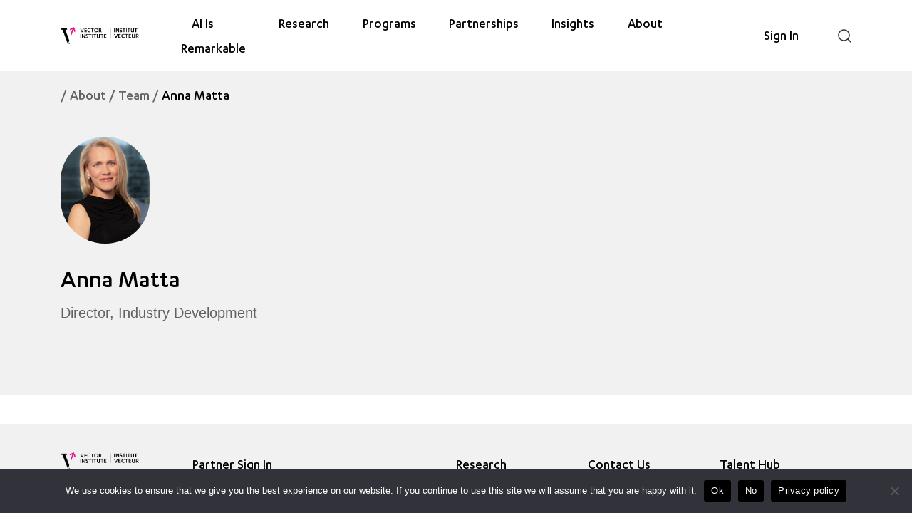

--- FILE ---
content_type: text/html; charset=UTF-8
request_url: https://vectorinstitute.ai/team/anna-matta/
body_size: 51589
content:

<!doctype html>
<!--[if lt IE 9]><html class="no-js no-svg ie lt-ie9 lt-ie8 lt-ie7" lang="en-CA"> <![endif]-->
<!--[if IE 9]><html class="no-js no-svg ie ie9 lt-ie9 lt-ie8" lang="en-CA"> <![endif]-->
<!--[if gt IE 9]><!--><html class="no-js no-svg" lang="en-CA"> <!--<![endif]-->
<head>
	<meta charset="UTF-8" />
<script type="text/javascript">
/* <![CDATA[ */
var gform;gform||(document.addEventListener("gform_main_scripts_loaded",function(){gform.scriptsLoaded=!0}),document.addEventListener("gform/theme/scripts_loaded",function(){gform.themeScriptsLoaded=!0}),window.addEventListener("DOMContentLoaded",function(){gform.domLoaded=!0}),gform={domLoaded:!1,scriptsLoaded:!1,themeScriptsLoaded:!1,isFormEditor:()=>"function"==typeof InitializeEditor,callIfLoaded:function(o){return!(!gform.domLoaded||!gform.scriptsLoaded||!gform.themeScriptsLoaded&&!gform.isFormEditor()||(gform.isFormEditor()&&console.warn("The use of gform.initializeOnLoaded() is deprecated in the form editor context and will be removed in Gravity Forms 3.1."),o(),0))},initializeOnLoaded:function(o){gform.callIfLoaded(o)||(document.addEventListener("gform_main_scripts_loaded",()=>{gform.scriptsLoaded=!0,gform.callIfLoaded(o)}),document.addEventListener("gform/theme/scripts_loaded",()=>{gform.themeScriptsLoaded=!0,gform.callIfLoaded(o)}),window.addEventListener("DOMContentLoaded",()=>{gform.domLoaded=!0,gform.callIfLoaded(o)}))},hooks:{action:{},filter:{}},addAction:function(o,r,e,t){gform.addHook("action",o,r,e,t)},addFilter:function(o,r,e,t){gform.addHook("filter",o,r,e,t)},doAction:function(o){gform.doHook("action",o,arguments)},applyFilters:function(o){return gform.doHook("filter",o,arguments)},removeAction:function(o,r){gform.removeHook("action",o,r)},removeFilter:function(o,r,e){gform.removeHook("filter",o,r,e)},addHook:function(o,r,e,t,n){null==gform.hooks[o][r]&&(gform.hooks[o][r]=[]);var d=gform.hooks[o][r];null==n&&(n=r+"_"+d.length),gform.hooks[o][r].push({tag:n,callable:e,priority:t=null==t?10:t})},doHook:function(r,o,e){var t;if(e=Array.prototype.slice.call(e,1),null!=gform.hooks[r][o]&&((o=gform.hooks[r][o]).sort(function(o,r){return o.priority-r.priority}),o.forEach(function(o){"function"!=typeof(t=o.callable)&&(t=window[t]),"action"==r?t.apply(null,e):e[0]=t.apply(null,e)})),"filter"==r)return e[0]},removeHook:function(o,r,t,n){var e;null!=gform.hooks[o][r]&&(e=(e=gform.hooks[o][r]).filter(function(o,r,e){return!!(null!=n&&n!=o.tag||null!=t&&t!=o.priority)}),gform.hooks[o][r]=e)}});
/* ]]> */
</script>

	<meta http-equiv="Content-Type" content="text/html; charset=UTF-8" />
	<meta http-equiv="X-UA-Compatible" content="IE=edge">
	<meta name="viewport" content="width=device-width, initial-scale=1">
	<link rel="stylesheet" href="https://vectorinstitute.ai/wp-content/themes/vector-institute-theme/assets/css/style.css?ver=Sunday_18th_of_January_2026_5:01:32AM" type="text/css" media="screen" />
	<link rel="pingback" href="https://vectorinstitute.ai/xmlrpc.php" />
	<link rel="profile" href="http://gmpg.org/xfn/11">
	<script>document.documentElement.className = 'js';</script>
	<meta name='robots' content='index, follow, max-image-preview:large, max-snippet:-1, max-video-preview:-1' />
	<style>img:is([sizes="auto" i], [sizes^="auto," i]) { contain-intrinsic-size: 3000px 1500px }</style>
	
	<!-- This site is optimized with the Yoast SEO plugin v26.7 - https://yoast.com/wordpress/plugins/seo/ -->
	<title>Anna Matta - Vector Institute for Artificial Intelligence</title>
	<link rel="canonical" href="https://vectorinstitute.ai/team/anna-matta/" />
	<meta property="og:locale" content="en_US" />
	<meta property="og:type" content="article" />
	<meta property="og:title" content="Anna Matta - Vector Institute for Artificial Intelligence" />
	<meta property="og:url" content="https://vectorinstitute.ai/team/anna-matta/" />
	<meta property="og:site_name" content="Vector Institute for Artificial Intelligence" />
	<meta property="article:modified_time" content="2025-09-16T18:35:16+00:00" />
	<meta property="og:image" content="https://vectorinstitute.ai/wp-content/uploads/2023/03/VI_0314_1-web.jpg" />
	<meta property="og:image:width" content="800" />
	<meta property="og:image:height" content="1200" />
	<meta property="og:image:type" content="image/jpeg" />
	<meta name="twitter:card" content="summary_large_image" />
	<meta name="twitter:site" content="@VectorInst" />
	<meta name="twitter:label1" content="Est. reading time" />
	<meta name="twitter:data1" content="1 minute" />
	<script type="application/ld+json" class="yoast-schema-graph">{"@context":"https://schema.org","@graph":[{"@type":"WebPage","@id":"https://vectorinstitute.ai/team/anna-matta/","url":"https://vectorinstitute.ai/team/anna-matta/","name":"Anna Matta - Vector Institute for Artificial Intelligence","isPartOf":{"@id":"https://vectorinstitute.ai/#website"},"primaryImageOfPage":{"@id":"https://vectorinstitute.ai/team/anna-matta/#primaryimage"},"image":{"@id":"https://vectorinstitute.ai/team/anna-matta/#primaryimage"},"thumbnailUrl":"https://vectorinstitute.ai/wp-content/uploads/2023/03/VI_0314_1-web.jpg","datePublished":"2023-03-01T16:50:17+00:00","dateModified":"2025-09-16T18:35:16+00:00","inLanguage":"en-CA","potentialAction":[{"@type":"ReadAction","target":["https://vectorinstitute.ai/team/anna-matta/"]}]},{"@type":"ImageObject","inLanguage":"en-CA","@id":"https://vectorinstitute.ai/team/anna-matta/#primaryimage","url":"https://vectorinstitute.ai/wp-content/uploads/2023/03/VI_0314_1-web.jpg","contentUrl":"https://vectorinstitute.ai/wp-content/uploads/2023/03/VI_0314_1-web.jpg","width":800,"height":1200,"caption":"Anna Matta Headshot"},{"@type":"WebSite","@id":"https://vectorinstitute.ai/#website","url":"https://vectorinstitute.ai/","name":"Vector Institute for Artificial Intelligence","description":"The Vector Institute is an independent, not-for-profit corporation dedicated to AI research.","publisher":{"@id":"https://vectorinstitute.ai/#organization"},"potentialAction":[{"@type":"SearchAction","target":{"@type":"EntryPoint","urlTemplate":"https://vectorinstitute.ai/?s={search_term_string}"},"query-input":{"@type":"PropertyValueSpecification","valueRequired":true,"valueName":"search_term_string"}}],"inLanguage":"en-CA"},{"@type":"Organization","@id":"https://vectorinstitute.ai/#organization","name":"Vector Institute","url":"https://vectorinstitute.ai/","logo":{"@type":"ImageObject","inLanguage":"en-CA","@id":"https://vectorinstitute.ai/#/schema/logo/image/","url":"https://vectorinstitute.ai/wp-content/uploads/2021/10/vector-logo.jpg","contentUrl":"https://vectorinstitute.ai/wp-content/uploads/2021/10/vector-logo.jpg","width":200,"height":200,"caption":"Vector Institute"},"image":{"@id":"https://vectorinstitute.ai/#/schema/logo/image/"},"sameAs":["https://x.com/VectorInst","https://www.linkedin.com/company/vector-institute/","https://www.youtube.com/channel/UCFCbqKIQ-8mca0zmMVziAfg","https://github.com/VectorInstitute"]}]}</script>
	<!-- / Yoast SEO plugin. -->


<link rel='dns-prefetch' href='//js-na3.hs-scripts.com' />
<link rel='dns-prefetch' href='//www.googletagmanager.com' />
<link rel="alternate" type="text/calendar" title="Vector Institute for Artificial Intelligence &raquo; iCal Feed" href="https://vectorinstitute.ai/events/?ical=1" />
		<!-- This site uses the Google Analytics by MonsterInsights plugin v9.11.1 - Using Analytics tracking - https://www.monsterinsights.com/ -->
							<script src="//www.googletagmanager.com/gtag/js?id=G-X9L04GJM56"  data-cfasync="false" data-wpfc-render="false" type="text/javascript" async></script>
			<script data-cfasync="false" data-wpfc-render="false" type="text/javascript">
				var mi_version = '9.11.1';
				var mi_track_user = true;
				var mi_no_track_reason = '';
								var MonsterInsightsDefaultLocations = {"page_location":"https:\/\/vectorinstitute.ai\/team\/anna-matta\/"};
								if ( typeof MonsterInsightsPrivacyGuardFilter === 'function' ) {
					var MonsterInsightsLocations = (typeof MonsterInsightsExcludeQuery === 'object') ? MonsterInsightsPrivacyGuardFilter( MonsterInsightsExcludeQuery ) : MonsterInsightsPrivacyGuardFilter( MonsterInsightsDefaultLocations );
				} else {
					var MonsterInsightsLocations = (typeof MonsterInsightsExcludeQuery === 'object') ? MonsterInsightsExcludeQuery : MonsterInsightsDefaultLocations;
				}

								var disableStrs = [
										'ga-disable-G-X9L04GJM56',
									];

				/* Function to detect opted out users */
				function __gtagTrackerIsOptedOut() {
					for (var index = 0; index < disableStrs.length; index++) {
						if (document.cookie.indexOf(disableStrs[index] + '=true') > -1) {
							return true;
						}
					}

					return false;
				}

				/* Disable tracking if the opt-out cookie exists. */
				if (__gtagTrackerIsOptedOut()) {
					for (var index = 0; index < disableStrs.length; index++) {
						window[disableStrs[index]] = true;
					}
				}

				/* Opt-out function */
				function __gtagTrackerOptout() {
					for (var index = 0; index < disableStrs.length; index++) {
						document.cookie = disableStrs[index] + '=true; expires=Thu, 31 Dec 2099 23:59:59 UTC; path=/';
						window[disableStrs[index]] = true;
					}
				}

				if ('undefined' === typeof gaOptout) {
					function gaOptout() {
						__gtagTrackerOptout();
					}
				}
								window.dataLayer = window.dataLayer || [];

				window.MonsterInsightsDualTracker = {
					helpers: {},
					trackers: {},
				};
				if (mi_track_user) {
					function __gtagDataLayer() {
						dataLayer.push(arguments);
					}

					function __gtagTracker(type, name, parameters) {
						if (!parameters) {
							parameters = {};
						}

						if (parameters.send_to) {
							__gtagDataLayer.apply(null, arguments);
							return;
						}

						if (type === 'event') {
														parameters.send_to = monsterinsights_frontend.v4_id;
							var hookName = name;
							if (typeof parameters['event_category'] !== 'undefined') {
								hookName = parameters['event_category'] + ':' + name;
							}

							if (typeof MonsterInsightsDualTracker.trackers[hookName] !== 'undefined') {
								MonsterInsightsDualTracker.trackers[hookName](parameters);
							} else {
								__gtagDataLayer('event', name, parameters);
							}
							
						} else {
							__gtagDataLayer.apply(null, arguments);
						}
					}

					__gtagTracker('js', new Date());
					__gtagTracker('set', {
						'developer_id.dZGIzZG': true,
											});
					if ( MonsterInsightsLocations.page_location ) {
						__gtagTracker('set', MonsterInsightsLocations);
					}
										__gtagTracker('config', 'G-X9L04GJM56', {"forceSSL":"true","link_attribution":"true","logged_in":"false","page_path":location.pathname + location.search + location.hash} );
										window.gtag = __gtagTracker;										(function () {
						/* https://developers.google.com/analytics/devguides/collection/analyticsjs/ */
						/* ga and __gaTracker compatibility shim. */
						var noopfn = function () {
							return null;
						};
						var newtracker = function () {
							return new Tracker();
						};
						var Tracker = function () {
							return null;
						};
						var p = Tracker.prototype;
						p.get = noopfn;
						p.set = noopfn;
						p.send = function () {
							var args = Array.prototype.slice.call(arguments);
							args.unshift('send');
							__gaTracker.apply(null, args);
						};
						var __gaTracker = function () {
							var len = arguments.length;
							if (len === 0) {
								return;
							}
							var f = arguments[len - 1];
							if (typeof f !== 'object' || f === null || typeof f.hitCallback !== 'function') {
								if ('send' === arguments[0]) {
									var hitConverted, hitObject = false, action;
									if ('event' === arguments[1]) {
										if ('undefined' !== typeof arguments[3]) {
											hitObject = {
												'eventAction': arguments[3],
												'eventCategory': arguments[2],
												'eventLabel': arguments[4],
												'value': arguments[5] ? arguments[5] : 1,
											}
										}
									}
									if ('pageview' === arguments[1]) {
										if ('undefined' !== typeof arguments[2]) {
											hitObject = {
												'eventAction': 'page_view',
												'page_path': arguments[2],
											}
										}
									}
									if (typeof arguments[2] === 'object') {
										hitObject = arguments[2];
									}
									if (typeof arguments[5] === 'object') {
										Object.assign(hitObject, arguments[5]);
									}
									if ('undefined' !== typeof arguments[1].hitType) {
										hitObject = arguments[1];
										if ('pageview' === hitObject.hitType) {
											hitObject.eventAction = 'page_view';
										}
									}
									if (hitObject) {
										action = 'timing' === arguments[1].hitType ? 'timing_complete' : hitObject.eventAction;
										hitConverted = mapArgs(hitObject);
										__gtagTracker('event', action, hitConverted);
									}
								}
								return;
							}

							function mapArgs(args) {
								var arg, hit = {};
								var gaMap = {
									'eventCategory': 'event_category',
									'eventAction': 'event_action',
									'eventLabel': 'event_label',
									'eventValue': 'event_value',
									'nonInteraction': 'non_interaction',
									'timingCategory': 'event_category',
									'timingVar': 'name',
									'timingValue': 'value',
									'timingLabel': 'event_label',
									'page': 'page_path',
									'location': 'page_location',
									'title': 'page_title',
									'referrer' : 'page_referrer',
								};
								for (arg in args) {
																		if (!(!args.hasOwnProperty(arg) || !gaMap.hasOwnProperty(arg))) {
										hit[gaMap[arg]] = args[arg];
									} else {
										hit[arg] = args[arg];
									}
								}
								return hit;
							}

							try {
								f.hitCallback();
							} catch (ex) {
							}
						};
						__gaTracker.create = newtracker;
						__gaTracker.getByName = newtracker;
						__gaTracker.getAll = function () {
							return [];
						};
						__gaTracker.remove = noopfn;
						__gaTracker.loaded = true;
						window['__gaTracker'] = __gaTracker;
					})();
									} else {
										console.log("");
					(function () {
						function __gtagTracker() {
							return null;
						}

						window['__gtagTracker'] = __gtagTracker;
						window['gtag'] = __gtagTracker;
					})();
									}
			</script>
							<!-- / Google Analytics by MonsterInsights -->
				<script data-cfasync="false" data-wpfc-render="false" type="text/javascript">
			window.MonsterInsightsDualTracker.helpers.mapProductItem = function (uaItem) {
				var prefixIndex, prefixKey, mapIndex;
				
				var toBePrefixed = ['id', 'name', 'list_name', 'brand', 'category', 'variant'];

				var item = {};

				var fieldMap = {
					'price': 'price',
					'list_position': 'index',
					'quantity': 'quantity',
					'position': 'index',
				};

				for (mapIndex in fieldMap) {
					if (uaItem.hasOwnProperty(mapIndex)) {
						item[fieldMap[mapIndex]] = uaItem[mapIndex];
					}
				}

				for (prefixIndex = 0; prefixIndex < toBePrefixed.length; prefixIndex++) {
					prefixKey = toBePrefixed[prefixIndex];
					if (typeof uaItem[prefixKey] !== 'undefined') {
						item['item_' + prefixKey] = uaItem[prefixKey];
					}
				}

				return item;
			};

			MonsterInsightsDualTracker.trackers['view_item_list'] = function (parameters) {
				var items = parameters.items;
				var listName, itemIndex, item, itemListName;
				var lists = {
					'_': {items: [], 'send_to': monsterinsights_frontend.v4_id},
				};

				for (itemIndex = 0; itemIndex < items.length; itemIndex++) {
					item = MonsterInsightsDualTracker.helpers.mapProductItem(items[itemIndex]);

					if (typeof item['item_list_name'] === 'undefined') {
						lists['_'].items.push(item);
					} else {
						itemListName = item['item_list_name'];
						if (typeof lists[itemListName] === 'undefined') {
							lists[itemListName] = {
								'items': [],
								'item_list_name': itemListName,
								'send_to': monsterinsights_frontend.v4_id,
							};
						}

						lists[itemListName].items.push(item);
					}
				}

				for (listName in lists) {
					__gtagDataLayer('event', 'view_item_list', lists[listName]);
				}
			};

			MonsterInsightsDualTracker.trackers['select_content'] = function (parameters) {
				const items = parameters.items.map(MonsterInsightsDualTracker.helpers.mapProductItem);
				__gtagDataLayer('event', 'select_item', {items: items, send_to: parameters.send_to});
			};

			MonsterInsightsDualTracker.trackers['view_item'] = function (parameters) {
				const items = parameters.items.map(MonsterInsightsDualTracker.helpers.mapProductItem);
				__gtagDataLayer('event', 'view_item', {items: items, send_to: parameters.send_to});
			};
		</script>
			<script data-cfasync="false" data-wpfc-render="false" type="text/javascript">
		if (window.hasOwnProperty('MonsterInsightsDualTracker')){
			window.MonsterInsightsDualTracker.trackers['form:impression'] = function (parameters) {
				__gtagDataLayer('event', 'form_impression', {
					form_id: parameters.event_label,
					content_type: 'form',
					non_interaction: true,
					send_to: parameters.send_to,
				});
			};

			window.MonsterInsightsDualTracker.trackers['form:conversion'] = function (parameters) {
				__gtagDataLayer('event', 'generate_lead', {
					form_id: parameters.event_label,
					send_to: parameters.send_to,
				});
			};
		}
	</script>
	<link rel='stylesheet' id='wp-block-library-css' href='https://vectorinstitute.ai/wp-includes/css/dist/block-library/style.min.css?ver=6.8.2' type='text/css' media='all' />
<style id='restrict-content-pro-content-upgrade-redirect-style-inline-css' type='text/css'>
.wp-block-restrict-content-pro-content-upgrade-redirect .wp-block-button__width-25 {
  width: calc(25% - 0.5rem);
}
.wp-block-restrict-content-pro-content-upgrade-redirect .wp-block-button__width-25 .wp-block-button__link {
  width: 100%;
}
.wp-block-restrict-content-pro-content-upgrade-redirect .wp-block-button__width-50 {
  width: calc(50% - 0.5rem);
}
.wp-block-restrict-content-pro-content-upgrade-redirect .wp-block-button__width-50 .wp-block-button__link {
  width: 100%;
}
.wp-block-restrict-content-pro-content-upgrade-redirect .wp-block-button__width-75 {
  width: calc(75% - 0.5rem);
}
.wp-block-restrict-content-pro-content-upgrade-redirect .wp-block-button__width-75 .wp-block-button__link {
  width: 100%;
}
.wp-block-restrict-content-pro-content-upgrade-redirect .wp-block-button__width-100 {
  margin-right: 0;
  width: 100%;
}
.wp-block-restrict-content-pro-content-upgrade-redirect .wp-block-button__width-100 .wp-block-button__link {
  width: 100%;
}

/*# sourceMappingURL=style-content-upgrade-redirect.css.map*/
</style>
<style id='global-styles-inline-css' type='text/css'>
:root{--wp--preset--aspect-ratio--square: 1;--wp--preset--aspect-ratio--4-3: 4/3;--wp--preset--aspect-ratio--3-4: 3/4;--wp--preset--aspect-ratio--3-2: 3/2;--wp--preset--aspect-ratio--2-3: 2/3;--wp--preset--aspect-ratio--16-9: 16/9;--wp--preset--aspect-ratio--9-16: 9/16;--wp--preset--color--black: #000000;--wp--preset--color--cyan-bluish-gray: #abb8c3;--wp--preset--color--white: #ffffff;--wp--preset--color--pale-pink: #f78da7;--wp--preset--color--vivid-red: #cf2e2e;--wp--preset--color--luminous-vivid-orange: #ff6900;--wp--preset--color--luminous-vivid-amber: #fcb900;--wp--preset--color--light-green-cyan: #7bdcb5;--wp--preset--color--vivid-green-cyan: #00d084;--wp--preset--color--pale-cyan-blue: #8ed1fc;--wp--preset--color--vivid-cyan-blue: #0693e3;--wp--preset--color--vivid-purple: #9b51e0;--wp--preset--gradient--vivid-cyan-blue-to-vivid-purple: linear-gradient(135deg,rgba(6,147,227,1) 0%,rgb(155,81,224) 100%);--wp--preset--gradient--light-green-cyan-to-vivid-green-cyan: linear-gradient(135deg,rgb(122,220,180) 0%,rgb(0,208,130) 100%);--wp--preset--gradient--luminous-vivid-amber-to-luminous-vivid-orange: linear-gradient(135deg,rgba(252,185,0,1) 0%,rgba(255,105,0,1) 100%);--wp--preset--gradient--luminous-vivid-orange-to-vivid-red: linear-gradient(135deg,rgba(255,105,0,1) 0%,rgb(207,46,46) 100%);--wp--preset--gradient--very-light-gray-to-cyan-bluish-gray: linear-gradient(135deg,rgb(238,238,238) 0%,rgb(169,184,195) 100%);--wp--preset--gradient--cool-to-warm-spectrum: linear-gradient(135deg,rgb(74,234,220) 0%,rgb(151,120,209) 20%,rgb(207,42,186) 40%,rgb(238,44,130) 60%,rgb(251,105,98) 80%,rgb(254,248,76) 100%);--wp--preset--gradient--blush-light-purple: linear-gradient(135deg,rgb(255,206,236) 0%,rgb(152,150,240) 100%);--wp--preset--gradient--blush-bordeaux: linear-gradient(135deg,rgb(254,205,165) 0%,rgb(254,45,45) 50%,rgb(107,0,62) 100%);--wp--preset--gradient--luminous-dusk: linear-gradient(135deg,rgb(255,203,112) 0%,rgb(199,81,192) 50%,rgb(65,88,208) 100%);--wp--preset--gradient--pale-ocean: linear-gradient(135deg,rgb(255,245,203) 0%,rgb(182,227,212) 50%,rgb(51,167,181) 100%);--wp--preset--gradient--electric-grass: linear-gradient(135deg,rgb(202,248,128) 0%,rgb(113,206,126) 100%);--wp--preset--gradient--midnight: linear-gradient(135deg,rgb(2,3,129) 0%,rgb(40,116,252) 100%);--wp--preset--font-size--small: 1rem;--wp--preset--font-size--medium: 1.25rem;--wp--preset--font-size--large: 1.75rem;--wp--preset--font-size--x-large: clamp(1.75rem, 3vw, 2.25rem);--wp--preset--font-family--system-font: Roboto,-apple-system,BlinkMacSystemFont,"Segoe UI",Oxygen-Sans,Ubuntu,Cantarell,"Open Sans","Helvetica Neue",sans-serif;--wp--preset--font-family--karbon: "Karbon",sans-serif;--wp--preset--spacing--20: 0.44rem;--wp--preset--spacing--30: 0.67rem;--wp--preset--spacing--40: 1rem;--wp--preset--spacing--50: 1.5rem;--wp--preset--spacing--60: 2.25rem;--wp--preset--spacing--70: 3.38rem;--wp--preset--spacing--80: 5.06rem;--wp--preset--shadow--natural: 6px 6px 9px rgba(0, 0, 0, 0.2);--wp--preset--shadow--deep: 12px 12px 50px rgba(0, 0, 0, 0.4);--wp--preset--shadow--sharp: 6px 6px 0px rgba(0, 0, 0, 0.2);--wp--preset--shadow--outlined: 6px 6px 0px -3px rgba(255, 255, 255, 1), 6px 6px rgba(0, 0, 0, 1);--wp--preset--shadow--crisp: 6px 6px 0px rgba(0, 0, 0, 1);--wp--custom--spacing--small: max(1.25rem, 5vw);--wp--custom--spacing--medium: clamp(2rem, 8vw, calc(4 * var(--wp--style--block-gap)));--wp--custom--spacing--large: clamp(4rem, 10vw, 8rem);--wp--custom--spacing--outer: var(--wp--custom--spacing--small, 1.25rem);--wp--custom--typography--font-size--huge: clamp(2.25rem, 4vw, 2.75rem);--wp--custom--typography--font-size--gigantic: clamp(2.75rem, 6vw, 3.25rem);--wp--custom--typography--font-size--colossal: clamp(3.25rem, 8vw, 6.25rem);--wp--custom--typography--line-height--tiny: 1.15;--wp--custom--typography--line-height--small: 1.2;--wp--custom--typography--line-height--medium: 1.4;--wp--custom--typography--line-height--normal: 1.6;}:root { --wp--style--global--content-size: 768px;--wp--style--global--wide-size: 1000px; }:where(body) { margin: 0; }.wp-site-blocks > .alignleft { float: left; margin-right: 2em; }.wp-site-blocks > .alignright { float: right; margin-left: 2em; }.wp-site-blocks > .aligncenter { justify-content: center; margin-left: auto; margin-right: auto; }:where(.is-layout-flex){gap: 0.5em;}:where(.is-layout-grid){gap: 0.5em;}.is-layout-flow > .alignleft{float: left;margin-inline-start: 0;margin-inline-end: 2em;}.is-layout-flow > .alignright{float: right;margin-inline-start: 2em;margin-inline-end: 0;}.is-layout-flow > .aligncenter{margin-left: auto !important;margin-right: auto !important;}.is-layout-constrained > .alignleft{float: left;margin-inline-start: 0;margin-inline-end: 2em;}.is-layout-constrained > .alignright{float: right;margin-inline-start: 2em;margin-inline-end: 0;}.is-layout-constrained > .aligncenter{margin-left: auto !important;margin-right: auto !important;}.is-layout-constrained > :where(:not(.alignleft):not(.alignright):not(.alignfull)){max-width: var(--wp--style--global--content-size);margin-left: auto !important;margin-right: auto !important;}.is-layout-constrained > .alignwide{max-width: var(--wp--style--global--wide-size);}body .is-layout-flex{display: flex;}.is-layout-flex{flex-wrap: wrap;align-items: center;}.is-layout-flex > :is(*, div){margin: 0;}body .is-layout-grid{display: grid;}.is-layout-grid > :is(*, div){margin: 0;}body{font-family: var(--wp--preset--font-family--system-font);font-size: var(--wp--preset--font-size--medium);line-height: var(--wp--custom--typography--line-height--normal);padding-top: 0px;padding-right: 0px;padding-bottom: 0px;padding-left: 0px;}a:where(:not(.wp-element-button)){text-decoration: underline;}h1{font-family: var(--wp--preset--font-family--karbon);font-weight: 500;line-height: var(--wp--custom--typography--line-height--tiny);}h2{font-family: var(--wp--preset--font-family--karbon);font-weight: 500;line-height: var(--wp--custom--typography--line-height--small);}h3{font-family: var(--wp--preset--font-family--karbon);font-weight: 500;line-height: var(--wp--custom--typography--line-height--tiny);}h4{font-family: var(--wp--preset--font-family--karbon);font-weight: 500;line-height: var(--wp--custom--typography--line-height--tiny);}h5{font-family: var(--wp--preset--font-family--karbon);font-weight: 500;line-height: var(--wp--custom--typography--line-height--normal);}h6{font-family: var(--wp--preset--font-family--karbon);font-weight: 500;line-height: var(--wp--custom--typography--line-height--normal);}:root :where(.wp-element-button, .wp-block-button__link){background-color: #32373c;border-width: 0;color: #fff;font-family: inherit;font-size: inherit;line-height: inherit;padding: calc(0.667em + 2px) calc(1.333em + 2px);text-decoration: none;}.has-black-color{color: var(--wp--preset--color--black) !important;}.has-cyan-bluish-gray-color{color: var(--wp--preset--color--cyan-bluish-gray) !important;}.has-white-color{color: var(--wp--preset--color--white) !important;}.has-pale-pink-color{color: var(--wp--preset--color--pale-pink) !important;}.has-vivid-red-color{color: var(--wp--preset--color--vivid-red) !important;}.has-luminous-vivid-orange-color{color: var(--wp--preset--color--luminous-vivid-orange) !important;}.has-luminous-vivid-amber-color{color: var(--wp--preset--color--luminous-vivid-amber) !important;}.has-light-green-cyan-color{color: var(--wp--preset--color--light-green-cyan) !important;}.has-vivid-green-cyan-color{color: var(--wp--preset--color--vivid-green-cyan) !important;}.has-pale-cyan-blue-color{color: var(--wp--preset--color--pale-cyan-blue) !important;}.has-vivid-cyan-blue-color{color: var(--wp--preset--color--vivid-cyan-blue) !important;}.has-vivid-purple-color{color: var(--wp--preset--color--vivid-purple) !important;}.has-black-background-color{background-color: var(--wp--preset--color--black) !important;}.has-cyan-bluish-gray-background-color{background-color: var(--wp--preset--color--cyan-bluish-gray) !important;}.has-white-background-color{background-color: var(--wp--preset--color--white) !important;}.has-pale-pink-background-color{background-color: var(--wp--preset--color--pale-pink) !important;}.has-vivid-red-background-color{background-color: var(--wp--preset--color--vivid-red) !important;}.has-luminous-vivid-orange-background-color{background-color: var(--wp--preset--color--luminous-vivid-orange) !important;}.has-luminous-vivid-amber-background-color{background-color: var(--wp--preset--color--luminous-vivid-amber) !important;}.has-light-green-cyan-background-color{background-color: var(--wp--preset--color--light-green-cyan) !important;}.has-vivid-green-cyan-background-color{background-color: var(--wp--preset--color--vivid-green-cyan) !important;}.has-pale-cyan-blue-background-color{background-color: var(--wp--preset--color--pale-cyan-blue) !important;}.has-vivid-cyan-blue-background-color{background-color: var(--wp--preset--color--vivid-cyan-blue) !important;}.has-vivid-purple-background-color{background-color: var(--wp--preset--color--vivid-purple) !important;}.has-black-border-color{border-color: var(--wp--preset--color--black) !important;}.has-cyan-bluish-gray-border-color{border-color: var(--wp--preset--color--cyan-bluish-gray) !important;}.has-white-border-color{border-color: var(--wp--preset--color--white) !important;}.has-pale-pink-border-color{border-color: var(--wp--preset--color--pale-pink) !important;}.has-vivid-red-border-color{border-color: var(--wp--preset--color--vivid-red) !important;}.has-luminous-vivid-orange-border-color{border-color: var(--wp--preset--color--luminous-vivid-orange) !important;}.has-luminous-vivid-amber-border-color{border-color: var(--wp--preset--color--luminous-vivid-amber) !important;}.has-light-green-cyan-border-color{border-color: var(--wp--preset--color--light-green-cyan) !important;}.has-vivid-green-cyan-border-color{border-color: var(--wp--preset--color--vivid-green-cyan) !important;}.has-pale-cyan-blue-border-color{border-color: var(--wp--preset--color--pale-cyan-blue) !important;}.has-vivid-cyan-blue-border-color{border-color: var(--wp--preset--color--vivid-cyan-blue) !important;}.has-vivid-purple-border-color{border-color: var(--wp--preset--color--vivid-purple) !important;}.has-vivid-cyan-blue-to-vivid-purple-gradient-background{background: var(--wp--preset--gradient--vivid-cyan-blue-to-vivid-purple) !important;}.has-light-green-cyan-to-vivid-green-cyan-gradient-background{background: var(--wp--preset--gradient--light-green-cyan-to-vivid-green-cyan) !important;}.has-luminous-vivid-amber-to-luminous-vivid-orange-gradient-background{background: var(--wp--preset--gradient--luminous-vivid-amber-to-luminous-vivid-orange) !important;}.has-luminous-vivid-orange-to-vivid-red-gradient-background{background: var(--wp--preset--gradient--luminous-vivid-orange-to-vivid-red) !important;}.has-very-light-gray-to-cyan-bluish-gray-gradient-background{background: var(--wp--preset--gradient--very-light-gray-to-cyan-bluish-gray) !important;}.has-cool-to-warm-spectrum-gradient-background{background: var(--wp--preset--gradient--cool-to-warm-spectrum) !important;}.has-blush-light-purple-gradient-background{background: var(--wp--preset--gradient--blush-light-purple) !important;}.has-blush-bordeaux-gradient-background{background: var(--wp--preset--gradient--blush-bordeaux) !important;}.has-luminous-dusk-gradient-background{background: var(--wp--preset--gradient--luminous-dusk) !important;}.has-pale-ocean-gradient-background{background: var(--wp--preset--gradient--pale-ocean) !important;}.has-electric-grass-gradient-background{background: var(--wp--preset--gradient--electric-grass) !important;}.has-midnight-gradient-background{background: var(--wp--preset--gradient--midnight) !important;}.has-small-font-size{font-size: var(--wp--preset--font-size--small) !important;}.has-medium-font-size{font-size: var(--wp--preset--font-size--medium) !important;}.has-large-font-size{font-size: var(--wp--preset--font-size--large) !important;}.has-x-large-font-size{font-size: var(--wp--preset--font-size--x-large) !important;}.has-system-font-font-family{font-family: var(--wp--preset--font-family--system-font) !important;}.has-karbon-font-family{font-family: var(--wp--preset--font-family--karbon) !important;}
:where(.wp-block-post-template.is-layout-flex){gap: 1.25em;}:where(.wp-block-post-template.is-layout-grid){gap: 1.25em;}
:where(.wp-block-columns.is-layout-flex){gap: 2em;}:where(.wp-block-columns.is-layout-grid){gap: 2em;}
:root :where(.wp-block-pullquote){font-size: 1.5em;line-height: 1.6;}
:root :where(.wp-block-post-title){font-family: var(--wp--preset--font-family--karbon);font-size: var(--wp--custom--typography--font-size--gigantic);font-weight: 500;line-height: var(--wp--custom--typography--line-height--tiny);}
:root :where(.wp-block-query-title){font-family: var(--wp--preset--font-family--karbon);font-size: var(--wp--custom--typography--font-size--gigantic);font-weight: 500;line-height: var(--wp--custom--typography--line-height--small);}
:root :where(.wp-block-site-title){font-family: var(--wp--preset--font-family--karbon);font-size: var(--wp--preset--font-size--medium);font-weight: 500;line-height: var(--wp--custom--typography--line-height--normal);}
</style>
<link rel='stylesheet' id='cookie-notice-front-css' href='https://vectorinstitute.ai/wp-content/plugins/cookie-notice/css/front.min.css?ver=2.5.11' type='text/css' media='all' />
<link rel='stylesheet' id='weglot-css-css' href='https://vectorinstitute.ai/wp-content/plugins/weglot/dist/css/front-css.css?ver=5.2' type='text/css' media='all' />
<link rel='stylesheet' id='new-flag-css-css' href='https://vectorinstitute.ai/wp-content/plugins/weglot/dist/css/new-flags.css?ver=5.2' type='text/css' media='all' />
<link rel="https://api.w.org/" href="https://vectorinstitute.ai/wp-json/" /><link rel="alternate" title="JSON" type="application/json" href="https://vectorinstitute.ai/wp-json/wp/v2/team/1986" /><link rel='shortlink' href='https://vectorinstitute.ai/?p=1986' />
<link rel="alternate" title="oEmbed (JSON)" type="application/json+oembed" href="https://vectorinstitute.ai/wp-json/oembed/1.0/embed?url=https%3A%2F%2Fvectorinstitute.ai%2Fteam%2Fanna-matta%2F" />
<link rel="alternate" title="oEmbed (XML)" type="text/xml+oembed" href="https://vectorinstitute.ai/wp-json/oembed/1.0/embed?url=https%3A%2F%2Fvectorinstitute.ai%2Fteam%2Fanna-matta%2F&#038;format=xml" />
			<!-- DO NOT COPY THIS SNIPPET! Start of Page Analytics Tracking for HubSpot WordPress plugin v11.3.33-->
			<script class="hsq-set-content-id" data-content-id="blog-post">
				var _hsq = _hsq || [];
				_hsq.push(["setContentType", "blog-post"]);
			</script>
			<!-- DO NOT COPY THIS SNIPPET! End of Page Analytics Tracking for HubSpot WordPress plugin -->
			<meta name="tec-api-version" content="v1"><meta name="tec-api-origin" content="https://vectorinstitute.ai"><link rel="alternate" href="https://vectorinstitute.ai/wp-json/tribe/events/v1/" />
<script type="application/json" id="weglot-data">{"website":"https:\/\/vectorinstitute.ai","uid":"27970126f7","project_slug":"vector-institute","language_from":"en","language_from_custom_flag":null,"language_from_custom_name":null,"excluded_paths":[{"type":"CONTAIN","value":"\/scholarship-francais","language_button_displayed":false,"exclusion_behavior":"REDIRECT","excluded_languages":[],"regex":"\/scholarship\\-francais"},{"type":"CONTAIN","value":"\/job\/bioinformatics-and-ai-analyst-computer-vision-deep-learning-internship-at-pho","language_button_displayed":false,"exclusion_behavior":"REDIRECT","excluded_languages":[],"regex":"\/job\/bioinformatics\\-and\\-ai\\-analyst\\-computer\\-vision\\-deep\\-learning\\-internship\\-at\\-pho"},{"type":"CONTAIN","value":"\/event\/natural-language-processing-nlp-symposium-2","language_button_displayed":false,"exclusion_behavior":"REDIRECT","excluded_languages":[],"regex":"\/event\/natural\\-language\\-processing\\-nlp\\-symposium\\-2"},{"type":"CONTAIN","value":"\/job\/kpmg-333-bay-street-suite-4600-toronto-on-m5h-2s5-41-software-engineer-consultant","language_button_displayed":false,"exclusion_behavior":"REDIRECT","excluded_languages":[],"regex":"\/job\/kpmg\\-333\\-bay\\-street\\-suite\\-4600\\-toronto\\-on\\-m5h\\-2s5\\-41\\-software\\-engineer\\-consultant"},{"type":"CONTAIN","value":"\/event\/excel-to-ai-day-three-2","language_button_displayed":false,"exclusion_behavior":"REDIRECT","excluded_languages":[],"regex":"\/event\/excel\\-to\\-ai\\-day\\-three\\-2"},{"type":"CONTAIN","value":"\/event\/introduction-to-ai-in-mining","language_button_displayed":false,"exclusion_behavior":"REDIRECT","excluded_languages":[],"regex":"\/event\/introduction\\-to\\-ai\\-in\\-mining"},{"type":"CONTAIN","value":"\/event\/data-shift-and-model-adaptation-day-one","language_button_displayed":false,"exclusion_behavior":"REDIRECT","excluded_languages":[],"regex":"\/event\/data\\-shift\\-and\\-model\\-adaptation\\-day\\-one"},{"type":"CONTAIN","value":"\/job\/kpmg-333-bay-street-suite-4600-toronto-on-m5h-2s5-41-data-engineer-consultant","language_button_displayed":false,"exclusion_behavior":"REDIRECT","excluded_languages":[],"regex":"\/job\/kpmg\\-333\\-bay\\-street\\-suite\\-4600\\-toronto\\-on\\-m5h\\-2s5\\-41\\-data\\-engineer\\-consultant"},{"type":"CONTAIN","value":"\/event\/computer-vision-symposium","language_button_displayed":false,"exclusion_behavior":"REDIRECT","excluded_languages":[],"regex":"\/event\/computer\\-vision\\-symposium"},{"type":"CONTAIN","value":"\/event\/endless-summer-school-cvpr-2022-highlights","language_button_displayed":false,"exclusion_behavior":"REDIRECT","excluded_languages":[],"regex":"\/event\/endless\\-summer\\-school\\-cvpr\\-2022\\-highlights"},{"type":"CONTAIN","value":"\/event\/data-shift-and-model-adaptation-day-two","language_button_displayed":false,"exclusion_behavior":"REDIRECT","excluded_languages":[],"regex":"\/event\/data\\-shift\\-and\\-model\\-adaptation\\-day\\-two"},{"type":"CONTAIN","value":"\/event\/introduction-to-ai-in-health","language_button_displayed":false,"exclusion_behavior":"REDIRECT","excluded_languages":[],"regex":"\/event\/introduction\\-to\\-ai\\-in\\-health"},{"type":"CONTAIN","value":"\/event\/applied-ai-projects-insights-forecasting","language_button_displayed":false,"exclusion_behavior":"REDIRECT","excluded_languages":[],"regex":"\/event\/applied\\-ai\\-projects\\-insights\\-forecasting"},{"type":"CONTAIN","value":"\/event\/managing-ai-risk-model-begins","language_button_displayed":false,"exclusion_behavior":"REDIRECT","excluded_languages":[],"regex":"\/event\/managing\\-ai\\-risk\\-model\\-begins"},{"type":"CONTAIN","value":"\/event\/data-shift-and-model-adaptation-day-three","language_button_displayed":false,"exclusion_behavior":"REDIRECT","excluded_languages":[],"regex":"\/event\/data\\-shift\\-and\\-model\\-adaptation\\-day\\-three"},{"type":"CONTAIN","value":"\/event\/reinforcement-learning","language_button_displayed":false,"exclusion_behavior":"REDIRECT","excluded_languages":[],"regex":"\/event\/reinforcement\\-learning"},{"type":"CONTAIN","value":"\/event\/excel-to-ai-day-one","language_button_displayed":false,"exclusion_behavior":"REDIRECT","excluded_languages":[],"regex":"\/event\/excel\\-to\\-ai\\-day\\-one"},{"type":"CONTAIN","value":"\/event\/commercialization-session-from-research-to-startup","language_button_displayed":false,"exclusion_behavior":"REDIRECT","excluded_languages":[],"regex":"\/event\/commercialization\\-session\\-from\\-research\\-to\\-startup"},{"type":"CONTAIN","value":"\/event\/ai-masters-summit-and-career-fair","language_button_displayed":false,"exclusion_behavior":"REDIRECT","excluded_languages":[],"regex":"\/event\/ai\\-masters\\-summit\\-and\\-career\\-fair"},{"type":"CONTAIN","value":"\/maitrise-en-ia-batir-lecosysteme-ontarien-de-lia","language_button_displayed":false,"exclusion_behavior":"REDIRECT","excluded_languages":[],"regex":"\/maitrise\\-en\\-ia\\-batir\\-lecosysteme\\-ontarien\\-de\\-lia"},{"type":"CONTAIN","value":"\/event\/ai-summit-and-career-fair-2021","language_button_displayed":false,"exclusion_behavior":"REDIRECT","excluded_languages":[],"regex":"\/event\/ai\\-summit\\-and\\-career\\-fair\\-2021"},{"type":"CONTAIN","value":"\/vector-recognized-masters-programs-annual-update-2019","language_button_displayed":false,"exclusion_behavior":"REDIRECT","excluded_languages":[],"regex":"\/vector\\-recognized\\-masters\\-programs\\-annual\\-update\\-2019"},{"type":"CONTAIN","value":"\/team\/nadiea-prince","language_button_displayed":false,"exclusion_behavior":"REDIRECT","excluded_languages":[],"regex":"\/team\/nadiea\\-prince"},{"type":"CONTAIN","value":"\/team\/amirmohammad-kazemeini","language_button_displayed":false,"exclusion_behavior":"REDIRECT","excluded_languages":[],"regex":"\/team\/amirmohammad\\-kazemeini"},{"type":"CONTAIN","value":"\/2022\/11\/18","language_button_displayed":false,"exclusion_behavior":"REDIRECT","excluded_languages":[],"regex":"\/2022\/11\/18"},{"type":"CONTAIN","value":"\/team\/carly-cummings","language_button_displayed":false,"exclusion_behavior":"REDIRECT","excluded_languages":[],"regex":"\/team\/carly\\-cummings"},{"type":"CONTAIN","value":"\/2023\/01","language_button_displayed":false,"exclusion_behavior":"REDIRECT","excluded_languages":[],"regex":"\/2023\/01"},{"type":"CONTAIN","value":"\/mothers-and-machine-learning","language_button_displayed":false,"exclusion_behavior":"REDIRECT","excluded_languages":[],"regex":"\/mothers\\-and\\-machine\\-learning"},{"type":"CONTAIN","value":"\/application-for-mothers-in-machine-learning-course","language_button_displayed":false,"exclusion_behavior":"REDIRECT","excluded_languages":[],"regex":"\/application\\-for\\-mothers\\-in\\-machine\\-learning\\-course"},{"type":"CONTAIN","value":"\/team\/jackie-zurborg","language_button_displayed":false,"exclusion_behavior":"REDIRECT","excluded_languages":[],"regex":"\/team\/jackie\\-zurborg"},{"type":"CONTAIN","value":"\/event\/vector-business-insights-explainable-and-trustworthy-ai","language_button_displayed":false,"exclusion_behavior":"REDIRECT","excluded_languages":[],"regex":"\/event\/vector\\-business\\-insights\\-explainable\\-and\\-trustworthy\\-ai"},{"type":"CONTAIN","value":"\/author\/ian-gormely","language_button_displayed":false,"exclusion_behavior":"REDIRECT","excluded_languages":[],"regex":"\/author\/ian\\-gormely"},{"type":"CONTAIN","value":"\/programs-courses\/business-insights-series","language_button_displayed":false,"exclusion_behavior":"REDIRECT","excluded_languages":[],"regex":"\/programs\\-courses\/business\\-insights\\-series"},{"type":"CONTAIN","value":"\/applytointroml","language_button_displayed":false,"exclusion_behavior":"REDIRECT","excluded_languages":[],"regex":"\/applytointroml"},{"type":"CONTAIN","value":"\/author\/edelman","language_button_displayed":false,"exclusion_behavior":"REDIRECT","excluded_languages":[],"regex":"\/author\/edelman"},{"type":"CONTAIN","value":"\/programs-courses\/ai-startup-and-scale-up-program","language_button_displayed":false,"exclusion_behavior":"REDIRECT","excluded_languages":[],"regex":"\/programs\\-courses\/ai\\-startup\\-and\\-scale\\-up\\-program"},{"type":"CONTAIN","value":"\/programs-courses\/research-symposia","language_button_displayed":false,"exclusion_behavior":"REDIRECT","excluded_languages":[],"regex":"\/programs\\-courses\/research\\-symposia"},{"type":"CONTAIN","value":"\/programs-courses\/networking-career-events","language_button_displayed":false,"exclusion_behavior":"REDIRECT","excluded_languages":[],"regex":"\/programs\\-courses\/networking\\-career\\-events"},{"type":"CONTAIN","value":"\/programs-courses\/introduction-to-ai","language_button_displayed":false,"exclusion_behavior":"REDIRECT","excluded_languages":[],"regex":"\/programs\\-courses\/introduction\\-to\\-ai"},{"type":"CONTAIN","value":"\/programs-courses\/ai-certificate-courses","language_button_displayed":false,"exclusion_behavior":"REDIRECT","excluded_languages":[],"regex":"\/programs\\-courses\/ai\\-certificate\\-courses"},{"type":"CONTAIN","value":"\/author\/andrea","language_button_displayed":false,"exclusion_behavior":"REDIRECT","excluded_languages":[],"regex":"\/author\/andrea"},{"type":"CONTAIN","value":"\/2022\/09","language_button_displayed":false,"exclusion_behavior":"REDIRECT","excluded_languages":[],"regex":"\/2022\/09"},{"type":"CONTAIN","value":"\/programs-courses\/executive-networking-events","language_button_displayed":false,"exclusion_behavior":"REDIRECT","excluded_languages":[],"regex":"\/programs\\-courses\/executive\\-networking\\-events"},{"type":"CONTAIN","value":"\/2022\/02","language_button_displayed":false,"exclusion_behavior":"REDIRECT","excluded_languages":[],"regex":"\/2022\/02"},{"type":"CONTAIN","value":"\/2022\/06","language_button_displayed":false,"exclusion_behavior":"REDIRECT","excluded_languages":[],"regex":"\/2022\/06"},{"type":"CONTAIN","value":"\/clients\/canadian-tire","language_button_displayed":false,"exclusion_behavior":"REDIRECT","excluded_languages":[],"regex":"\/clients\/canadian\\-tire"},{"type":"CONTAIN","value":"\/clients\/cohere","language_button_displayed":false,"exclusion_behavior":"REDIRECT","excluded_languages":[],"regex":"\/clients\/cohere"},{"type":"CONTAIN","value":"\/team\/wintta-ghebreiyesus","language_button_displayed":false,"exclusion_behavior":"REDIRECT","excluded_languages":[],"regex":"\/team\/wintta\\-ghebreiyesus"},{"type":"CONTAIN","value":"\/team\/kylie-williams","language_button_displayed":false,"exclusion_behavior":"REDIRECT","excluded_languages":[],"regex":"\/team\/kylie\\-williams"},{"type":"CONTAIN","value":"\/team\/joelle-tiangco-2","language_button_displayed":false,"exclusion_behavior":"REDIRECT","excluded_languages":[],"regex":"\/team\/joelle\\-tiangco\\-2"},{"type":"CONTAIN","value":"\/team\/jason-etim-bassey","language_button_displayed":false,"exclusion_behavior":"REDIRECT","excluded_languages":[],"regex":"\/team\/jason\\-etim\\-bassey"},{"type":"CONTAIN","value":"\/team\/ali-kore","language_button_displayed":false,"exclusion_behavior":"REDIRECT","excluded_languages":[],"regex":"\/team\/ali\\-kore"},{"type":"CONTAIN","value":"\/author\/vadim","language_button_displayed":false,"exclusion_behavior":"REDIRECT","excluded_languages":[],"regex":"\/author\/vadim"},{"type":"CONTAIN","value":"\/2022\/08","language_button_displayed":false,"exclusion_behavior":"REDIRECT","excluded_languages":[],"regex":"\/2022\/08"},{"type":"CONTAIN","value":"\/2022\/05","language_button_displayed":false,"exclusion_behavior":"REDIRECT","excluded_languages":[],"regex":"\/2022\/05"},{"type":"CONTAIN","value":"\/2022\/07","language_button_displayed":false,"exclusion_behavior":"REDIRECT","excluded_languages":[],"regex":"\/2022\/07"},{"type":"CONTAIN","value":"\/event\/endless-summer-school-forecasting-with-deep-learning","language_button_displayed":false,"exclusion_behavior":"REDIRECT","excluded_languages":[],"regex":"\/event\/endless\\-summer\\-school\\-forecasting\\-with\\-deep\\-learning"},{"type":"CONTAIN","value":"\/clients\/wysdom-ai","language_button_displayed":false,"exclusion_behavior":"REDIRECT","excluded_languages":[],"regex":"\/clients\/wysdom\\-ai"},{"type":"CONTAIN","value":"\/clients\/boehringer-ingelheim","language_button_displayed":false,"exclusion_behavior":"REDIRECT","excluded_languages":[],"regex":"\/clients\/boehringer\\-ingelheim"},{"type":"CONTAIN","value":"\/clients\/altaml","language_button_displayed":false,"exclusion_behavior":"REDIRECT","excluded_languages":[],"regex":"\/clients\/altaml"},{"type":"CONTAIN","value":"\/events\/2022-11","language_button_displayed":false,"exclusion_behavior":"REDIRECT","excluded_languages":[],"regex":"\/events\/2022\\-11"},{"type":"CONTAIN","value":"\/event\/pets-showcase-day","language_button_displayed":false,"exclusion_behavior":"REDIRECT","excluded_languages":[],"regex":"\/event\/pets\\-showcase\\-day"},{"type":"CONTAIN","value":"\/event\/ai-intellectual-property-ip-workshop-day-two","language_button_displayed":false,"exclusion_behavior":"REDIRECT","excluded_languages":[],"regex":"\/event\/ai\\-intellectual\\-property\\-ip\\-workshop\\-day\\-two"},{"type":"CONTAIN","value":"\/event\/applied-ai-projects-insights-robotics","language_button_displayed":false,"exclusion_behavior":"REDIRECT","excluded_languages":[],"regex":"\/event\/applied\\-ai\\-projects\\-insights\\-robotics"},{"type":"CONTAIN","value":"\/events\/2022-09","language_button_displayed":false,"exclusion_behavior":"REDIRECT","excluded_languages":[],"regex":"\/events\/2022\\-09"},{"type":"CONTAIN","value":"\/event\/ai-intellectual-property-ip-workshop-day-one","language_button_displayed":false,"exclusion_behavior":"REDIRECT","excluded_languages":[],"regex":"\/event\/ai\\-intellectual\\-property\\-ip\\-workshop\\-day\\-one"},{"type":"CONTAIN","value":"\/team\/ian-gormely","language_button_displayed":false,"exclusion_behavior":"REDIRECT","excluded_languages":[],"regex":"\/team\/ian\\-gormely"},{"type":"CONTAIN","value":"\/event\/applied-ai-projects-insights-conversational-ai","language_button_displayed":false,"exclusion_behavior":"REDIRECT","excluded_languages":[],"regex":"\/event\/applied\\-ai\\-projects\\-insights\\-conversational\\-ai"},{"type":"CONTAIN","value":"\/event\/forecasting-using-deep-learning-bootcamp-information-session","language_button_displayed":false,"exclusion_behavior":"REDIRECT","excluded_languages":[],"regex":"\/event\/forecasting\\-using\\-deep\\-learning\\-bootcamp\\-information\\-session"},{"type":"CONTAIN","value":"\/event\/applied-ai-project-insights-computer-vision-tr","language_button_displayed":false,"exclusion_behavior":"REDIRECT","excluded_languages":[],"regex":"\/event\/applied\\-ai\\-project\\-insights\\-computer\\-vision\\-tr"},{"type":"CONTAIN","value":"\/event\/excel-to-ai-day-two","language_button_displayed":false,"exclusion_behavior":"REDIRECT","excluded_languages":[],"regex":"\/event\/excel\\-to\\-ai\\-day\\-two"},{"type":"CONTAIN","value":"\/event\/excel-to-ai-day-three","language_button_displayed":false,"exclusion_behavior":"REDIRECT","excluded_languages":[],"regex":"\/event\/excel\\-to\\-ai\\-day\\-three"},{"type":"CONTAIN","value":"\/event\/ai-summit-career-fair","language_button_displayed":false,"exclusion_behavior":"REDIRECT","excluded_languages":[],"regex":"\/event\/ai\\-summit\\-career\\-fair"},{"type":"CONTAIN","value":"\/event\/managing-ai-risk-call-for-participation","language_button_displayed":false,"exclusion_behavior":"REDIRECT","excluded_languages":[],"regex":"\/event\/managing\\-ai\\-risk\\-call\\-for\\-participation"},{"type":"CONTAIN","value":"\/event\/ai-recruitment-supports-from-the-vector-institute","language_button_displayed":false,"exclusion_behavior":"REDIRECT","excluded_languages":[],"regex":"\/event\/ai\\-recruitment\\-supports\\-from\\-the\\-vector\\-institute"},{"type":"CONTAIN","value":"\/team\/kari-clarke-zemnickis","language_button_displayed":false,"exclusion_behavior":"REDIRECT","excluded_languages":[],"regex":"\/team\/kari\\-clarke\\-zemnickis"},{"type":"CONTAIN","value":"\/author\/kelley-alexander","language_button_displayed":false,"exclusion_behavior":"REDIRECT","excluded_languages":[],"regex":"\/author\/kelley\\-alexander"},{"type":"CONTAIN","value":"\/event\/introduction-to-ai-manufacturing","language_button_displayed":false,"exclusion_behavior":"REDIRECT","excluded_languages":[],"regex":"\/event\/introduction\\-to\\-ai\\-manufacturing"},{"type":"CONTAIN","value":"\/team\/leanna-vu","language_button_displayed":false,"exclusion_behavior":"REDIRECT","excluded_languages":[],"regex":"\/team\/leanna\\-vu"},{"type":"CONTAIN","value":"\/event\/applied-ai-projects-insights-pets","language_button_displayed":false,"exclusion_behavior":"REDIRECT","excluded_languages":[],"regex":"\/event\/applied\\-ai\\-projects\\-insights\\-pets"},{"type":"CONTAIN","value":"\/event\/applied-ai-projects-insights-synthetic-data","language_button_displayed":false,"exclusion_behavior":"REDIRECT","excluded_languages":[],"regex":"\/event\/applied\\-ai\\-projects\\-insights\\-synthetic\\-data"},{"type":"CONTAIN","value":"\/team\/sam-hadkar","language_button_displayed":false,"exclusion_behavior":"REDIRECT","excluded_languages":[],"regex":"\/team\/sam\\-hadkar"},{"type":"CONTAIN","value":"\/2022\/05\/09\/linstitut-vector-remet-des-bourses-de-pres-de-2-millions-de-dollars-aux-meilleurs-etudiants-a-la-maitrise-poursuivant-des-etudes-superieures-en-intelligence-artificielle-en-ontario","language_button_displayed":false,"exclusion_behavior":"REDIRECT","excluded_languages":[],"regex":"\/2022\/05\/09\/linstitut\\-vector\\-remet\\-des\\-bourses\\-de\\-pres\\-de\\-2\\-millions\\-de\\-dollars\\-aux\\-meilleurs\\-etudiants\\-a\\-la\\-maitrise\\-poursuivant\\-des\\-etudes\\-superieures\\-en\\-intelligence\\-artificielle\\-en\\-ontario"},{"type":"CONTAIN","value":"\/team\/taylor-walker","language_button_displayed":false,"exclusion_behavior":"REDIRECT","excluded_languages":[],"regex":"\/team\/taylor\\-walker"},{"type":"CONTAIN","value":"\/team\/dr-garth-gibson","language_button_displayed":false,"exclusion_behavior":"REDIRECT","excluded_languages":[],"regex":"\/team\/dr\\-garth\\-gibson"},{"type":"CONTAIN","value":"\/team\/amrit-krishnan","language_button_displayed":false,"exclusion_behavior":"REDIRECT","excluded_languages":[],"regex":"\/team\/amrit\\-krishnan"},{"type":"CONTAIN","value":"\/team\/rob-naccarato","language_button_displayed":false,"exclusion_behavior":"REDIRECT","excluded_languages":[],"regex":"\/team\/rob\\-naccarato"},{"type":"CONTAIN","value":"\/team\/elham-dolatabadi","language_button_displayed":false,"exclusion_behavior":"REDIRECT","excluded_languages":[],"regex":"\/team\/elham\\-dolatabadi"},{"type":"CONTAIN","value":"\/team\/abdur-mohammed","language_button_displayed":false,"exclusion_behavior":"REDIRECT","excluded_languages":[],"regex":"\/team\/abdur\\-mohammed"},{"type":"CONTAIN","value":"\/team\/andrea-smith","language_button_displayed":false,"exclusion_behavior":"REDIRECT","excluded_languages":[],"regex":"\/team\/andrea\\-smith"},{"type":"CONTAIN","value":"\/team\/alyssa-gagne","language_button_displayed":false,"exclusion_behavior":"REDIRECT","excluded_languages":[],"regex":"\/team\/alyssa\\-gagne"},{"type":"CONTAIN","value":"\/team\/daniel-oltianu","language_button_displayed":false,"exclusion_behavior":"REDIRECT","excluded_languages":[],"regex":"\/team\/daniel\\-oltianu"},{"type":"CONTAIN","value":"\/event\/conversational-ai-showcase-day","language_button_displayed":false,"exclusion_behavior":"REDIRECT","excluded_languages":[],"regex":"\/event\/conversational\\-ai\\-showcase\\-day"},{"type":"CONTAIN","value":"\/event\/business-insights-ai-for-recruitment-and-retention","language_button_displayed":false,"exclusion_behavior":"REDIRECT","excluded_languages":[],"regex":"\/event\/business\\-insights\\-ai\\-for\\-recruitment\\-and\\-retention"},{"type":"CONTAIN","value":"\/event\/recommender-systems-project-call-for-participation-info-session","language_button_displayed":false,"exclusion_behavior":"REDIRECT","excluded_languages":[],"regex":"\/event\/recommender\\-systems\\-project\\-call\\-for\\-participation\\-info\\-session"},{"type":"CONTAIN","value":"\/event\/machine-learning-i","language_button_displayed":false,"exclusion_behavior":"REDIRECT","excluded_languages":[],"regex":"\/event\/machine\\-learning\\-i"},{"type":"CONTAIN","value":"\/event\/beyond-robotics","language_button_displayed":false,"exclusion_behavior":"REDIRECT","excluded_languages":[],"regex":"\/event\/beyond\\-robotics"},{"type":"CONTAIN","value":"\/event\/deep-learning-ii","language_button_displayed":false,"exclusion_behavior":"REDIRECT","excluded_languages":[],"regex":"\/event\/deep\\-learning\\-ii"},{"type":"CONTAIN","value":"\/team\/nadim-lalani","language_button_displayed":false,"exclusion_behavior":"REDIRECT","excluded_languages":[],"regex":"\/team\/nadim\\-lalani"},{"type":"CONTAIN","value":"\/renseignements-a-lintention-des-facultes-et-administrateurs-de-programmes-de-maitrise-en-ontario","language_button_displayed":false,"exclusion_behavior":"REDIRECT","excluded_languages":[],"regex":"\/renseignements\\-a\\-lintention\\-des\\-facultes\\-et\\-administrateurs\\-de\\-programmes\\-de\\-maitrise\\-en\\-ontario"},{"type":"CONTAIN","value":"\/team\/sebastian-burlacu","language_button_displayed":false,"exclusion_behavior":"REDIRECT","excluded_languages":[],"regex":"\/team\/sebastian\\-burlacu"},{"type":"CONTAIN","value":"\/team\/andres-rojas","language_button_displayed":false,"exclusion_behavior":"REDIRECT","excluded_languages":[],"regex":"\/team\/andres\\-rojas"},{"type":"CONTAIN","value":"\/event\/ai-in-action-focus-on-sustainability-and-climate-change","language_button_displayed":false,"exclusion_behavior":"REDIRECT","excluded_languages":[],"regex":"\/event\/ai\\-in\\-action\\-focus\\-on\\-sustainability\\-and\\-climate\\-change"},{"type":"CONTAIN","value":"\/event\/technology-operations-workstream-ideation-plenary-agenda","language_button_displayed":false,"exclusion_behavior":"REDIRECT","excluded_languages":[],"regex":"\/event\/technology\\-operations\\-workstream\\-ideation\\-plenary\\-agenda"},{"type":"CONTAIN","value":"\/team\/muhammad-shahmir-masood","language_button_displayed":false,"exclusion_behavior":"REDIRECT","excluded_languages":[],"regex":"\/team\/muhammad\\-shahmir\\-masood"},{"type":"CONTAIN","value":"\/team\/sameera-ali","language_button_displayed":false,"exclusion_behavior":"REDIRECT","excluded_languages":[],"regex":"\/team\/sameera\\-ali"},{"type":"CONTAIN","value":"\/team\/orli-namian","language_button_displayed":false,"exclusion_behavior":"REDIRECT","excluded_languages":[],"regex":"\/team\/orli\\-namian"},{"type":"CONTAIN","value":"\/event\/machine-learning-i-week-2","language_button_displayed":false,"exclusion_behavior":"REDIRECT","excluded_languages":[],"regex":"\/event\/machine\\-learning\\-i\\-week\\-2"},{"type":"CONTAIN","value":"\/event\/machine-learning-i-makeup","language_button_displayed":false,"exclusion_behavior":"REDIRECT","excluded_languages":[],"regex":"\/event\/machine\\-learning\\-i\\-makeup"},{"type":"CONTAIN","value":"\/event\/vector-quarterly-sponsor-meeting","language_button_displayed":false,"exclusion_behavior":"REDIRECT","excluded_languages":[],"regex":"\/event\/vector\\-quarterly\\-sponsor\\-meeting"},{"type":"CONTAIN","value":"\/team\/samantha-coffa","language_button_displayed":false,"exclusion_behavior":"REDIRECT","excluded_languages":[],"regex":"\/team\/samantha\\-coffa"},{"type":"CONTAIN","value":"\/team\/sedef-akinli-kocak","language_button_displayed":false,"exclusion_behavior":"REDIRECT","excluded_languages":[],"regex":"\/team\/sedef\\-akinli\\-kocak"},{"type":"CONTAIN","value":"\/team\/lynette-kofi","language_button_displayed":false,"exclusion_behavior":"REDIRECT","excluded_languages":[],"regex":"\/team\/lynette\\-kofi"},{"type":"CONTAIN","value":"\/clients\/magna","language_button_displayed":false,"exclusion_behavior":"REDIRECT","excluded_languages":[],"regex":"\/clients\/magna"},{"type":"CONTAIN","value":"\/team\/david-magda","language_button_displayed":false,"exclusion_behavior":"REDIRECT","excluded_languages":[],"regex":"\/team\/david\\-magda"},{"type":"CONTAIN","value":"\/team\/maia-norman","language_button_displayed":false,"exclusion_behavior":"REDIRECT","excluded_languages":[],"regex":"\/team\/maia\\-norman"},{"type":"CONTAIN","value":"\/team\/winnie-au","language_button_displayed":false,"exclusion_behavior":"REDIRECT","excluded_languages":[],"regex":"\/team\/winnie\\-au"},{"type":"CONTAIN","value":"\/team\/shingai-manjengwa","language_button_displayed":false,"exclusion_behavior":"REDIRECT","excluded_languages":[],"regex":"\/team\/shingai\\-manjengwa"},{"type":"CONTAIN","value":"\/event\/business-insights-ai-for-sustainability","language_button_displayed":false,"exclusion_behavior":"REDIRECT","excluded_languages":[],"regex":"\/event\/business\\-insights\\-ai\\-for\\-sustainability"},{"type":"CONTAIN","value":"\/clients\/loblaw-companies-limited","language_button_displayed":false,"exclusion_behavior":"REDIRECT","excluded_languages":[],"regex":"\/clients\/loblaw\\-companies\\-limited"},{"type":"CONTAIN","value":"\/clients\/249","language_button_displayed":false,"exclusion_behavior":"REDIRECT","excluded_languages":[],"regex":"\/clients\/249"},{"type":"CONTAIN","value":"\/team\/hazel-dizon","language_button_displayed":false,"exclusion_behavior":"REDIRECT","excluded_languages":[],"regex":"\/team\/hazel\\-dizon"},{"type":"CONTAIN","value":"\/event\/research-careers-in-ai-technology-edition","language_button_displayed":false,"exclusion_behavior":"REDIRECT","excluded_languages":[],"regex":"\/event\/research\\-careers\\-in\\-ai\\-technology\\-edition"},{"type":"CONTAIN","value":"\/team\/kieran-shah","language_button_displayed":false,"exclusion_behavior":"REDIRECT","excluded_languages":[],"regex":"\/team\/kieran\\-shah"},{"type":"CONTAIN","value":"\/event\/machine-learning-i-week-3","language_button_displayed":false,"exclusion_behavior":"REDIRECT","excluded_languages":[],"regex":"\/event\/machine\\-learning\\-i\\-week\\-3"},{"type":"CONTAIN","value":"\/event\/business-insights-finance-for-ai-projects","language_button_displayed":false,"exclusion_behavior":"REDIRECT","excluded_languages":[],"regex":"\/event\/business\\-insights\\-finance\\-for\\-ai\\-projects"},{"type":"CONTAIN","value":"\/team\/melissa-valdez","language_button_displayed":false,"exclusion_behavior":"REDIRECT","excluded_languages":[],"regex":"\/team\/melissa\\-valdez"},{"type":"CONTAIN","value":"\/event\/accelerate-ai-project-ideation-plenary","language_button_displayed":false,"exclusion_behavior":"REDIRECT","excluded_languages":[],"regex":"\/event\/accelerate\\-ai\\-project\\-ideation\\-plenary"},{"type":"CONTAIN","value":"\/team\/melissa-judd","language_button_displayed":false,"exclusion_behavior":"REDIRECT","excluded_languages":[],"regex":"\/team\/melissa\\-judd"},{"type":"CONTAIN","value":"\/team\/anna-matta","language_button_displayed":false,"exclusion_behavior":"REDIRECT","excluded_languages":[],"regex":"\/team\/anna\\-matta"},{"type":"CONTAIN","value":"\/event\/fastlane-ai-talent-webinars-attracting-and-retaining-ai-talent","language_button_displayed":false,"exclusion_behavior":"REDIRECT","excluded_languages":[],"regex":"\/event\/fastlane\\-ai\\-talent\\-webinars\\-attracting\\-and\\-retaining\\-ai\\-talent"},{"type":"CONTAIN","value":"\/event\/endless-summer-school-sustainable-ai","language_button_displayed":false,"exclusion_behavior":"REDIRECT","excluded_languages":[],"regex":"\/event\/endless\\-summer\\-school\\-sustainable\\-ai"},{"type":"CONTAIN","value":"\/event\/endless-summer-school-ai-model-governance","language_button_displayed":false,"exclusion_behavior":"REDIRECT","excluded_languages":[],"regex":"\/event\/endless\\-summer\\-school\\-ai\\-model\\-governance"},{"type":"CONTAIN","value":"\/event\/privacy-enhancing-technologies-bootcamp","language_button_displayed":false,"exclusion_behavior":"REDIRECT","excluded_languages":[],"regex":"\/event\/privacy\\-enhancing\\-technologies\\-bootcamp"},{"type":"CONTAIN","value":"\/clients\/ellisdon","language_button_displayed":false,"exclusion_behavior":"REDIRECT","excluded_languages":[],"regex":"\/clients\/ellisdon"},{"type":"CONTAIN","value":"\/event\/ethics-considerations-for-the-use-of-artificial-intelligence-ai-and-machine-learning-ml-in-health-research","language_button_displayed":false,"exclusion_behavior":"REDIRECT","excluded_languages":[],"regex":"\/event\/ethics\\-considerations\\-for\\-the\\-use\\-of\\-artificial\\-intelligence\\-ai\\-and\\-machine\\-learning\\-ml\\-in\\-health\\-research"},{"type":"CONTAIN","value":"\/event\/excel-to-python-course","language_button_displayed":false,"exclusion_behavior":"REDIRECT","excluded_languages":[],"regex":"\/event\/excel\\-to\\-python\\-course"},{"type":"CONTAIN","value":"\/event\/machine-learning-i-week-5","language_button_displayed":false,"exclusion_behavior":"REDIRECT","excluded_languages":[],"regex":"\/event\/machine\\-learning\\-i\\-week\\-5"},{"type":"CONTAIN","value":"\/event\/qsm-june-2021","language_button_displayed":false,"exclusion_behavior":"REDIRECT","excluded_languages":[],"regex":"\/event\/qsm\\-june\\-2021"},{"type":"CONTAIN","value":"\/team\/adam-renkosinski","language_button_displayed":false,"exclusion_behavior":"REDIRECT","excluded_languages":[],"regex":"\/team\/adam\\-renkosinski"},{"type":"CONTAIN","value":"\/event\/commercialization-session-vector-ip-policy","language_button_displayed":false,"exclusion_behavior":"REDIRECT","excluded_languages":[],"regex":"\/event\/commercialization\\-session\\-vector\\-ip\\-policy"},{"type":"CONTAIN","value":"\/team\/vallijah-subasri","language_button_displayed":false,"exclusion_behavior":"REDIRECT","excluded_languages":[],"regex":"\/team\/vallijah\\-subasri"},{"type":"CONTAIN","value":"\/team\/jessica-blackman","language_button_displayed":false,"exclusion_behavior":"REDIRECT","excluded_languages":[],"regex":"\/team\/jessica\\-blackman"},{"type":"CONTAIN","value":"\/clients\/google","language_button_displayed":false,"exclusion_behavior":"REDIRECT","excluded_languages":[],"regex":"\/clients\/google"},{"type":"CONTAIN","value":"\/team\/zahra-mitra","language_button_displayed":false,"exclusion_behavior":"REDIRECT","excluded_languages":[],"regex":"\/team\/zahra\\-mitra"},{"type":"CONTAIN","value":"\/event\/fastlane-ai-talent-webinars-structuring-and-building-ai-teams","language_button_displayed":false,"exclusion_behavior":"REDIRECT","excluded_languages":[],"regex":"\/event\/fastlane\\-ai\\-talent\\-webinars\\-structuring\\-and\\-building\\-ai\\-teams"},{"type":"CONTAIN","value":"\/clients\/rbc","language_button_displayed":false,"exclusion_behavior":"REDIRECT","excluded_languages":[],"regex":"\/clients\/rbc"},{"type":"CONTAIN","value":"\/team\/matthew-johnson","language_button_displayed":false,"exclusion_behavior":"REDIRECT","excluded_languages":[],"regex":"\/team\/matthew\\-johnson"},{"type":"CONTAIN","value":"\/event\/mobility-symposium","language_button_displayed":false,"exclusion_behavior":"REDIRECT","excluded_languages":[],"regex":"\/event\/mobility\\-symposium"},{"type":"CONTAIN","value":"\/clients\/scotiabank","language_button_displayed":false,"exclusion_behavior":"REDIRECT","excluded_languages":[],"regex":"\/clients\/scotiabank"},{"type":"CONTAIN","value":"\/event\/endless-summer-school-healthcare-roundup","language_button_displayed":false,"exclusion_behavior":"REDIRECT","excluded_languages":[],"regex":"\/event\/endless\\-summer\\-school\\-healthcare\\-roundup"},{"type":"CONTAIN","value":"\/clients\/bmo","language_button_displayed":false,"exclusion_behavior":"REDIRECT","excluded_languages":[],"regex":"\/clients\/bmo"},{"type":"CONTAIN","value":"\/team\/deval-pandya","language_button_displayed":false,"exclusion_behavior":"REDIRECT","excluded_languages":[],"regex":"\/team\/deval\\-pandya"},{"type":"CONTAIN","value":"\/event\/business-insights-equity-diversity-and-inclusion-in-tech","language_button_displayed":false,"exclusion_behavior":"REDIRECT","excluded_languages":[],"regex":"\/event\/business\\-insights\\-equity\\-diversity\\-and\\-inclusion\\-in\\-tech"},{"type":"CONTAIN","value":"\/event\/machine-learning-i-week-6","language_button_displayed":false,"exclusion_behavior":"REDIRECT","excluded_languages":[],"regex":"\/event\/machine\\-learning\\-i\\-week\\-6"},{"type":"CONTAIN","value":"\/event\/excel-to-python-workshops-2","language_button_displayed":false,"exclusion_behavior":"REDIRECT","excluded_languages":[],"regex":"\/event\/excel\\-to\\-python\\-workshops\\-2"},{"type":"CONTAIN","value":"\/event\/endless-summer-school-neurips","language_button_displayed":false,"exclusion_behavior":"REDIRECT","excluded_languages":[],"regex":"\/event\/endless\\-summer\\-school\\-neurips"},{"type":"CONTAIN","value":"\/faq-items\/puis-je-utiliser-ce-cours-pour-obtenir-un-credit-universitaire","language_button_displayed":false,"exclusion_behavior":"REDIRECT","excluded_languages":[],"regex":"\/faq\\-items\/puis\\-je\\-utiliser\\-ce\\-cours\\-pour\\-obtenir\\-un\\-credit\\-universitaire"},{"type":"CONTAIN","value":"\/team\/johannah-thumb","language_button_displayed":false,"exclusion_behavior":"REDIRECT","excluded_languages":[],"regex":"\/team\/johannah\\-thumb"},{"type":"CONTAIN","value":"\/team\/chiara-lacey","language_button_displayed":false,"exclusion_behavior":"REDIRECT","excluded_languages":[],"regex":"\/team\/chiara\\-lacey"},{"type":"CONTAIN","value":"\/team\/catherine-kirby","language_button_displayed":false,"exclusion_behavior":"REDIRECT","excluded_languages":[],"regex":"\/team\/catherine\\-kirby"},{"type":"CONTAIN","value":"\/faq-items\/y-aura-t-il-des-travaux-evalues","language_button_displayed":false,"exclusion_behavior":"REDIRECT","excluded_languages":[],"regex":"\/faq\\-items\/y\\-aura\\-t\\-il\\-des\\-travaux\\-evalues"},{"type":"CONTAIN","value":"\/event\/from-rpa-to-intelligent-process-automation-bootcamp-project-info-session","language_button_displayed":false,"exclusion_behavior":"REDIRECT","excluded_languages":[],"regex":"\/event\/from\\-rpa\\-to\\-intelligent\\-process\\-automation\\-bootcamp\\-project\\-info\\-session"},{"type":"CONTAIN","value":"\/clients\/thales-group","language_button_displayed":false,"exclusion_behavior":"REDIRECT","excluded_languages":[],"regex":"\/clients\/thales\\-group"},{"type":"CONTAIN","value":"\/team\/umar-khan","language_button_displayed":false,"exclusion_behavior":"REDIRECT","excluded_languages":[],"regex":"\/team\/umar\\-khan"},{"type":"CONTAIN","value":"\/event\/careers-in-ai-applications-in-manufacturing-robotics-webinar","language_button_displayed":false,"exclusion_behavior":"REDIRECT","excluded_languages":[],"regex":"\/event\/careers\\-in\\-ai\\-applications\\-in\\-manufacturing\\-robotics\\-webinar"},{"type":"CONTAIN","value":"\/team\/john-jewell","language_button_displayed":false,"exclusion_behavior":"REDIRECT","excluded_languages":[],"regex":"\/team\/john\\-jewell"},{"type":"CONTAIN","value":"\/events\/2022-08","language_button_displayed":false,"exclusion_behavior":"REDIRECT","excluded_languages":[],"regex":"\/events\/2022\\-08"},{"type":"CONTAIN","value":"\/clients\/deep-genomics","language_button_displayed":false,"exclusion_behavior":"REDIRECT","excluded_languages":[],"regex":"\/clients\/deep\\-genomics"},{"type":"CONTAIN","value":"\/event\/artificial-intelligence-distinguished-lecture-allison-parrish","language_button_displayed":false,"exclusion_behavior":"REDIRECT","excluded_languages":[],"regex":"\/event\/artificial\\-intelligence\\-distinguished\\-lecture\\-allison\\-parrish"},{"type":"CONTAIN","value":"\/events\/2023-02","language_button_displayed":false,"exclusion_behavior":"REDIRECT","excluded_languages":[],"regex":"\/events\/2023\\-02"},{"type":"CONTAIN","value":"\/clients\/clearpath","language_button_displayed":false,"exclusion_behavior":"REDIRECT","excluded_languages":[],"regex":"\/clients\/clearpath"},{"type":"CONTAIN","value":"\/team\/marcie-de-cesare","language_button_displayed":false,"exclusion_behavior":"REDIRECT","excluded_languages":[],"regex":"\/team\/marcie\\-de\\-cesare"},{"type":"CONTAIN","value":"\/events\/2022-07","language_button_displayed":false,"exclusion_behavior":"REDIRECT","excluded_languages":[],"regex":"\/events\/2022\\-07"},{"type":"CONTAIN","value":"\/event\/business-insights-engineering-and-devops-for-ai","language_button_displayed":false,"exclusion_behavior":"REDIRECT","excluded_languages":[],"regex":"\/event\/business\\-insights\\-engineering\\-and\\-devops\\-for\\-ai"},{"type":"CONTAIN","value":"\/events\/2022-06","language_button_displayed":false,"exclusion_behavior":"REDIRECT","excluded_languages":[],"regex":"\/events\/2022\\-06"},{"type":"CONTAIN","value":"\/event\/fairness-in-ai","language_button_displayed":false,"exclusion_behavior":"REDIRECT","excluded_languages":[],"regex":"\/event\/fairness\\-in\\-ai"},{"type":"CONTAIN","value":"\/team\/vahid-reza-khazaie","language_button_displayed":false,"exclusion_behavior":"REDIRECT","excluded_languages":[],"regex":"\/team\/vahid\\-reza\\-khazaie"},{"type":"CONTAIN","value":"\/clients\/integrate-ai","language_button_displayed":false,"exclusion_behavior":"REDIRECT","excluded_languages":[],"regex":"\/clients\/integrate\\-ai"},{"type":"CONTAIN","value":"\/team\/shayaan-mehdi","language_button_displayed":false,"exclusion_behavior":"REDIRECT","excluded_languages":[],"regex":"\/team\/shayaan\\-mehdi"},{"type":"CONTAIN","value":"\/team\/thomas-deane","language_button_displayed":false,"exclusion_behavior":"REDIRECT","excluded_languages":[],"regex":"\/team\/thomas\\-deane"},{"type":"CONTAIN","value":"\/team\/mia-meng","language_button_displayed":false,"exclusion_behavior":"REDIRECT","excluded_languages":[],"regex":"\/team\/mia\\-meng"},{"type":"CONTAIN","value":"\/clients\/telus","language_button_displayed":false,"exclusion_behavior":"REDIRECT","excluded_languages":[],"regex":"\/clients\/telus"},{"type":"CONTAIN","value":"\/faq-items\/pour-quelle-raison-linstitut-vector-offre-t-il-un-cours-gratuit-sur-lapprentissage-automatique-aux-etudiants-noirs-et-autochtones","language_button_displayed":false,"exclusion_behavior":"REDIRECT","excluded_languages":[],"regex":"\/faq\\-items\/pour\\-quelle\\-raison\\-linstitut\\-vector\\-offre\\-t\\-il\\-un\\-cours\\-gratuit\\-sur\\-lapprentissage\\-automatique\\-aux\\-etudiants\\-noirs\\-et\\-autochtones"},{"type":"CONTAIN","value":"\/team\/gary-burlakoff","language_button_displayed":false,"exclusion_behavior":"REDIRECT","excluded_languages":[],"regex":"\/team\/gary\\-burlakoff"},{"type":"CONTAIN","value":"\/team\/julie-semak","language_button_displayed":false,"exclusion_behavior":"REDIRECT","excluded_languages":[],"regex":"\/team\/julie\\-semak"},{"type":"CONTAIN","value":"\/team\/azra-dhalla","language_button_displayed":false,"exclusion_behavior":"REDIRECT","excluded_languages":[],"regex":"\/team\/azra\\-dhalla"},{"type":"CONTAIN","value":"\/event\/qsm-march-2021","language_button_displayed":false,"exclusion_behavior":"REDIRECT","excluded_languages":[],"regex":"\/event\/qsm\\-march\\-2021"},{"type":"CONTAIN","value":"\/team\/ria-riaz","language_button_displayed":false,"exclusion_behavior":"REDIRECT","excluded_languages":[],"regex":"\/team\/ria\\-riaz"},{"type":"CONTAIN","value":"\/clients\/accenture","language_button_displayed":false,"exclusion_behavior":"REDIRECT","excluded_languages":[],"regex":"\/clients\/accenture"},{"type":"CONTAIN","value":"\/event\/ai-enabled-care-building-collobration-for-deeper-learning-and-better-care","language_button_displayed":false,"exclusion_behavior":"REDIRECT","excluded_languages":[],"regex":"\/event\/ai\\-enabled\\-care\\-building\\-collobration\\-for\\-deeper\\-learning\\-and\\-better\\-care"},{"type":"CONTAIN","value":"\/event\/excel-to-python-courses","language_button_displayed":false,"exclusion_behavior":"REDIRECT","excluded_languages":[],"regex":"\/event\/excel\\-to\\-python\\-courses"},{"type":"CONTAIN","value":"\/team\/kathleen-sebastian","language_button_displayed":false,"exclusion_behavior":"REDIRECT","excluded_languages":[],"regex":"\/team\/kathleen\\-sebastian"},{"type":"CONTAIN","value":"\/team\/kaden-mckeen","language_button_displayed":false,"exclusion_behavior":"REDIRECT","excluded_languages":[],"regex":"\/team\/kaden\\-mckeen"},{"type":"CONTAIN","value":"\/event\/genius-makers-book-launch-fireside-discussion","language_button_displayed":false,"exclusion_behavior":"REDIRECT","excluded_languages":[],"regex":"\/event\/genius\\-makers\\-book\\-launch\\-fireside\\-discussion"},{"type":"CONTAIN","value":"\/team\/dafine-fukunishi-del-bianco","language_button_displayed":false,"exclusion_behavior":"REDIRECT","excluded_languages":[],"regex":"\/team\/dafine\\-fukunishi\\-del\\-bianco"},{"type":"CONTAIN","value":"\/event\/machine-learning-i-week-7","language_button_displayed":false,"exclusion_behavior":"REDIRECT","excluded_languages":[],"regex":"\/event\/machine\\-learning\\-i\\-week\\-7"},{"type":"CONTAIN","value":"\/clients\/layer-6-ai","language_button_displayed":false,"exclusion_behavior":"REDIRECT","excluded_languages":[],"regex":"\/clients\/layer\\-6\\-ai"},{"type":"CONTAIN","value":"\/event\/machine-learning-i-week-8","language_button_displayed":false,"exclusion_behavior":"REDIRECT","excluded_languages":[],"regex":"\/event\/machine\\-learning\\-i\\-week\\-8"},{"type":"CONTAIN","value":"\/faq-items\/le-recipiendaire-dune-bourse-de-linstitut-vector-en-intelligence-artificielle-peut-il-aussi-recevoir-une-bourse-des-trois-conseils-besc-m-ou-une-bourse-detudes-superieures","language_button_displayed":false,"exclusion_behavior":"REDIRECT","excluded_languages":[],"regex":"\/faq\\-items\/le\\-recipiendaire\\-dune\\-bourse\\-de\\-linstitut\\-vector\\-en\\-intelligence\\-artificielle\\-peut\\-il\\-aussi\\-recevoir\\-une\\-bourse\\-des\\-trois\\-conseils\\-besc\\-m\\-ou\\-une\\-bourse\\-detudes\\-superieures"},{"type":"CONTAIN","value":"\/clients\/258","language_button_displayed":false,"exclusion_behavior":"REDIRECT","excluded_languages":[],"regex":"\/clients\/258"},{"type":"CONTAIN","value":"\/event\/business-insights-large-language-models","language_button_displayed":false,"exclusion_behavior":"REDIRECT","excluded_languages":[],"regex":"\/event\/business\\-insights\\-large\\-language\\-models"},{"type":"CONTAIN","value":"\/team\/ali-taiyeb","language_button_displayed":false,"exclusion_behavior":"REDIRECT","excluded_languages":[],"regex":"\/team\/ali\\-taiyeb"},{"type":"CONTAIN","value":"\/team\/adil-asif","language_button_displayed":false,"exclusion_behavior":"REDIRECT","excluded_languages":[],"regex":"\/team\/adil\\-asif"},{"type":"CONTAIN","value":"\/team\/faiza-khattak","language_button_displayed":false,"exclusion_behavior":"REDIRECT","excluded_languages":[],"regex":"\/team\/faiza\\-khattak"},{"type":"CONTAIN","value":"\/team\/hope-nestor","language_button_displayed":false,"exclusion_behavior":"REDIRECT","excluded_languages":[],"regex":"\/team\/hope\\-nestor"},{"type":"CONTAIN","value":"\/clients\/cn","language_button_displayed":false,"exclusion_behavior":"REDIRECT","excluded_languages":[],"regex":"\/clients\/cn"},{"type":"CONTAIN","value":"\/clients\/georgian-partners","language_button_displayed":false,"exclusion_behavior":"REDIRECT","excluded_languages":[],"regex":"\/clients\/georgian\\-partners"},{"type":"CONTAIN","value":"\/clients\/de-ssa","language_button_displayed":false,"exclusion_behavior":"REDIRECT","excluded_languages":[],"regex":"\/clients\/de\\-ssa"},{"type":"CONTAIN","value":"\/team\/diana-moyano","language_button_displayed":false,"exclusion_behavior":"REDIRECT","excluded_languages":[],"regex":"\/team\/diana\\-moyano"},{"type":"CONTAIN","value":"\/faq-items\/les-bourses-de-linstitut-vector-en-intelligence-artificielle-sont-elles-versees-directement-aux-recipiendaires","language_button_displayed":false,"exclusion_behavior":"REDIRECT","excluded_languages":[],"regex":"\/faq\\-items\/les\\-bourses\\-de\\-linstitut\\-vector\\-en\\-intelligence\\-artificielle\\-sont\\-elles\\-versees\\-directement\\-aux\\-recipiendaires"},{"type":"CONTAIN","value":"\/faq-items\/si-un-etudiant-mis-en-candidature-par-mon-programme-recoit-une-bourse-puis-decide-daccepter-une-offre-dadmission-dans-un-autre-programme-de-maitrise-peut-il-conserver-la-bourse","language_button_displayed":false,"exclusion_behavior":"REDIRECT","excluded_languages":[],"regex":"\/faq\\-items\/si\\-un\\-etudiant\\-mis\\-en\\-candidature\\-par\\-mon\\-programme\\-recoit\\-une\\-bourse\\-puis\\-decide\\-daccepter\\-une\\-offre\\-dadmission\\-dans\\-un\\-autre\\-programme\\-de\\-maitrise\\-peut\\-il\\-conserver\\-la\\-bourse"},{"type":"CONTAIN","value":"\/event\/researchandcareersinai-professionalservices","language_button_displayed":false,"exclusion_behavior":"REDIRECT","excluded_languages":[],"regex":"\/event\/researchandcareersinai\\-professionalservices"},{"type":"CONTAIN","value":"\/event\/machine-learning-i-presentations","language_button_displayed":false,"exclusion_behavior":"REDIRECT","excluded_languages":[],"regex":"\/event\/machine\\-learning\\-i\\-presentations"},{"type":"CONTAIN","value":"\/event\/endless-summer-school-large-neural-networks","language_button_displayed":false,"exclusion_behavior":"REDIRECT","excluded_languages":[],"regex":"\/event\/endless\\-summer\\-school\\-large\\-neural\\-networks"},{"type":"CONTAIN","value":"\/faq-items\/de-quelle-maniere-les-programmes-peuvent-ils-soutenir-le-processus-dobtention-dune-bourse-de-linstitut-vector-en-intelligence-artificielle","language_button_displayed":false,"exclusion_behavior":"REDIRECT","excluded_languages":[],"regex":"\/faq\\-items\/de\\-quelle\\-maniere\\-les\\-programmes\\-peuvent\\-ils\\-soutenir\\-le\\-processus\\-dobtention\\-dune\\-bourse\\-de\\-linstitut\\-vector\\-en\\-intelligence\\-artificielle"},{"type":"CONTAIN","value":"\/clients\/queens-university","language_button_displayed":false,"exclusion_behavior":"REDIRECT","excluded_languages":[],"regex":"\/clients\/queens\\-university"},{"type":"CONTAIN","value":"\/event\/intro-to-ai","language_button_displayed":false,"exclusion_behavior":"REDIRECT","excluded_languages":[],"regex":"\/event\/intro\\-to\\-ai"},{"type":"CONTAIN","value":"\/clients\/pwc","language_button_displayed":false,"exclusion_behavior":"REDIRECT","excluded_languages":[],"regex":"\/clients\/pwc"},{"type":"CONTAIN","value":"\/clients\/uber","language_button_displayed":false,"exclusion_behavior":"REDIRECT","excluded_languages":[],"regex":"\/clients\/uber"},{"type":"CONTAIN","value":"\/team\/henry-ramos-martinez","language_button_displayed":false,"exclusion_behavior":"REDIRECT","excluded_languages":[],"regex":"\/team\/henry\\-ramos\\-martinez"},{"type":"CONTAIN","value":"\/team\/sacha-davis","language_button_displayed":false,"exclusion_behavior":"REDIRECT","excluded_languages":[],"regex":"\/team\/sacha\\-davis"},{"type":"CONTAIN","value":"\/event\/safe-learning-in-robotics-info-session","language_button_displayed":false,"exclusion_behavior":"REDIRECT","excluded_languages":[],"regex":"\/event\/safe\\-learning\\-in\\-robotics\\-info\\-session"},{"type":"CONTAIN","value":"\/team\/ridha-chilmeran","language_button_displayed":false,"exclusion_behavior":"REDIRECT","excluded_languages":[],"regex":"\/team\/ridha\\-chilmeran"},{"type":"CONTAIN","value":"\/event\/acceleratingyourcareer","language_button_displayed":false,"exclusion_behavior":"REDIRECT","excluded_languages":[],"regex":"\/event\/acceleratingyourcareer"},{"type":"CONTAIN","value":"\/team\/alison-butler","language_button_displayed":false,"exclusion_behavior":"REDIRECT","excluded_languages":[],"regex":"\/team\/alison\\-butler"},{"type":"CONTAIN","value":"\/event\/buildyourportfolio","language_button_displayed":false,"exclusion_behavior":"REDIRECT","excluded_languages":[],"regex":"\/event\/buildyourportfolio"},{"type":"CONTAIN","value":"\/event\/programsandfaculty2022","language_button_displayed":false,"exclusion_behavior":"REDIRECT","excluded_languages":[],"regex":"\/event\/programsandfaculty2022"},{"type":"CONTAIN","value":"\/team\/sana-khan","language_button_displayed":false,"exclusion_behavior":"REDIRECT","excluded_languages":[],"regex":"\/team\/sana\\-khan"},{"type":"CONTAIN","value":"\/clients\/air-canada","language_button_displayed":false,"exclusion_behavior":"REDIRECT","excluded_languages":[],"regex":"\/clients\/air\\-canada"},{"type":"CONTAIN","value":"\/team\/junid-ebadi","language_button_displayed":false,"exclusion_behavior":"REDIRECT","excluded_languages":[],"regex":"\/team\/junid\\-ebadi"},{"type":"CONTAIN","value":"\/clients\/mila","language_button_displayed":false,"exclusion_behavior":"REDIRECT","excluded_languages":[],"regex":"\/clients\/mila"},{"type":"CONTAIN","value":"\/team\/dhrumil-patel","language_button_displayed":false,"exclusion_behavior":"REDIRECT","excluded_languages":[],"regex":"\/team\/dhrumil\\-patel"},{"type":"CONTAIN","value":"\/team\/wen-xu","language_button_displayed":false,"exclusion_behavior":"REDIRECT","excluded_languages":[],"regex":"\/team\/wen\\-xu"},{"type":"CONTAIN","value":"\/clients\/amii","language_button_displayed":false,"exclusion_behavior":"REDIRECT","excluded_languages":[],"regex":"\/clients\/amii"},{"type":"CONTAIN","value":"\/clients\/cibc","language_button_displayed":false,"exclusion_behavior":"REDIRECT","excluded_languages":[],"regex":"\/clients\/cibc"},{"type":"CONTAIN","value":"\/team\/yinka-oladimeji","language_button_displayed":false,"exclusion_behavior":"REDIRECT","excluded_languages":[],"regex":"\/team\/yinka\\-oladimeji"},{"type":"CONTAIN","value":"\/event\/vector-quarterly-sponsor-meeting-january-2022","language_button_displayed":false,"exclusion_behavior":"REDIRECT","excluded_languages":[],"regex":"\/event\/vector\\-quarterly\\-sponsor\\-meeting\\-january\\-2022"},{"type":"CONTAIN","value":"\/team\/clarence-magpantay","language_button_displayed":false,"exclusion_behavior":"REDIRECT","excluded_languages":[],"regex":"\/team\/clarence\\-magpantay"},{"type":"CONTAIN","value":"\/event\/nuancesofdataroles","language_button_displayed":false,"exclusion_behavior":"REDIRECT","excluded_languages":[],"regex":"\/event\/nuancesofdataroles"},{"type":"CONTAIN","value":"\/team\/erik-garcia","language_button_displayed":false,"exclusion_behavior":"REDIRECT","excluded_languages":[],"regex":"\/team\/erik\\-garcia"},{"type":"CONTAIN","value":"\/faq-items\/jai-dautres-questions-concernant-le-cours-a-quoi-dois-je-faire-parvenir-un-courriel","language_button_displayed":false,"exclusion_behavior":"REDIRECT","excluded_languages":[],"regex":"\/faq\\-items\/jai\\-dautres\\-questions\\-concernant\\-le\\-cours\\-a\\-quoi\\-dois\\-je\\-faire\\-parvenir\\-un\\-courriel"},{"type":"CONTAIN","value":"\/faq-items\/recipiendaires-2022-2023","language_button_displayed":false,"exclusion_behavior":"REDIRECT","excluded_languages":[],"regex":"\/faq\\-items\/recipiendaires\\-2022\\-2023"},{"type":"CONTAIN","value":"\/event\/introduction-to-ai-series","language_button_displayed":false,"exclusion_behavior":"REDIRECT","excluded_languages":[],"regex":"\/event\/introduction\\-to\\-ai\\-series"},{"type":"CONTAIN","value":"\/clients\/university-of-toronto","language_button_displayed":false,"exclusion_behavior":"REDIRECT","excluded_languages":[],"regex":"\/clients\/university\\-of\\-toronto"},{"type":"CONTAIN","value":"\/team\/jacob-junqi-tian","language_button_displayed":false,"exclusion_behavior":"REDIRECT","excluded_languages":[],"regex":"\/team\/jacob\\-junqi\\-tian"},{"type":"CONTAIN","value":"\/event\/endless-summer-school-vector-covid-19-research-collaboration","language_button_displayed":false,"exclusion_behavior":"REDIRECT","excluded_languages":[],"regex":"\/event\/endless\\-summer\\-school\\-vector\\-covid\\-19\\-research\\-collaboration"},{"type":"CONTAIN","value":"\/team\/john-yee","language_button_displayed":false,"exclusion_behavior":"REDIRECT","excluded_languages":[],"regex":"\/team\/john\\-yee"},{"type":"CONTAIN","value":"\/team\/keilly-nazas-montenegro","language_button_displayed":false,"exclusion_behavior":"REDIRECT","excluded_languages":[],"regex":"\/team\/keilly\\-nazas\\-montenegro"},{"type":"CONTAIN","value":"\/clients\/government-of-ontario","language_button_displayed":false,"exclusion_behavior":"REDIRECT","excluded_languages":[],"regex":"\/clients\/government\\-of\\-ontario"},{"type":"CONTAIN","value":"\/event\/earlycareersweek","language_button_displayed":false,"exclusion_behavior":"REDIRECT","excluded_languages":[],"regex":"\/event\/earlycareersweek"},{"type":"CONTAIN","value":"\/team\/janakan-siva","language_button_displayed":false,"exclusion_behavior":"REDIRECT","excluded_languages":[],"regex":"\/team\/janakan\\-siva"},{"type":"CONTAIN","value":"\/events\/2022-04","language_button_displayed":false,"exclusion_behavior":"REDIRECT","excluded_languages":[],"regex":"\/events\/2022\\-04"},{"type":"CONTAIN","value":"\/event\/ontario-in-the-fastlane-accelerating-ai-fueled-growth-for-ontarios-fast-growing-companies","language_button_displayed":false,"exclusion_behavior":"REDIRECT","excluded_languages":[],"regex":"\/event\/ontario\\-in\\-the\\-fastlane\\-accelerating\\-ai\\-fueled\\-growth\\-for\\-ontarios\\-fast\\-growing\\-companies"},{"type":"CONTAIN","value":"\/event\/business-insights-accelerate-ai","language_button_displayed":false,"exclusion_behavior":"REDIRECT","excluded_languages":[],"regex":"\/event\/business\\-insights\\-accelerate\\-ai"},{"type":"CONTAIN","value":"\/team\/bhavjot-grewal","language_button_displayed":false,"exclusion_behavior":"REDIRECT","excluded_languages":[],"regex":"\/team\/bhavjot\\-grewal"},{"type":"CONTAIN","value":"\/clients\/deloitte","language_button_displayed":false,"exclusion_behavior":"REDIRECT","excluded_languages":[],"regex":"\/clients\/deloitte"},{"type":"CONTAIN","value":"\/faq-items\/peut-on-presenter-la-candidature-de-demandeurs-etrangers-desirant-etudier-dans-une-universite-ontarienne-pour-une-bourse-de-linstitut-vector-en-intelligence-artificielle","language_button_displayed":false,"exclusion_behavior":"REDIRECT","excluded_languages":[],"regex":"\/faq\\-items\/peut\\-on\\-presenter\\-la\\-candidature\\-de\\-demandeurs\\-etrangers\\-desirant\\-etudier\\-dans\\-une\\-universite\\-ontarienne\\-pour\\-une\\-bourse\\-de\\-linstitut\\-vector\\-en\\-intelligence\\-artificielle"},{"type":"CONTAIN","value":"\/event\/masteringtechnicalinterview","language_button_displayed":false,"exclusion_behavior":"REDIRECT","excluded_languages":[],"regex":"\/event\/masteringtechnicalinterview"},{"type":"CONTAIN","value":"\/event\/careers-in-ai-health","language_button_displayed":false,"exclusion_behavior":"REDIRECT","excluded_languages":[],"regex":"\/event\/careers\\-in\\-ai\\-health"},{"type":"CONTAIN","value":"\/events\/2022-03","language_button_displayed":false,"exclusion_behavior":"REDIRECT","excluded_languages":[],"regex":"\/events\/2022\\-03"},{"type":"CONTAIN","value":"\/team\/saeed-najafi","language_button_displayed":false,"exclusion_behavior":"REDIRECT","excluded_languages":[],"regex":"\/team\/saeed\\-najafi"},{"type":"CONTAIN","value":"\/event\/autonomous-navigation-systems-and-safe-learning-in-robotics-info-sessions","language_button_displayed":false,"exclusion_behavior":"REDIRECT","excluded_languages":[],"regex":"\/event\/autonomous\\-navigation\\-systems\\-and\\-safe\\-learning\\-in\\-robotics\\-info\\-sessions"},{"type":"CONTAIN","value":"\/team\/amir-shahbandegan","language_button_displayed":false,"exclusion_behavior":"REDIRECT","excluded_languages":[],"regex":"\/team\/amir\\-shahbandegan"},{"type":"CONTAIN","value":"\/events\/2022-02","language_button_displayed":false,"exclusion_behavior":"REDIRECT","excluded_languages":[],"regex":"\/events\/2022\\-02"},{"type":"CONTAIN","value":"\/team\/franklin-ogidi","language_button_displayed":false,"exclusion_behavior":"REDIRECT","excluded_languages":[],"regex":"\/team\/franklin\\-ogidi"},{"type":"CONTAIN","value":"\/team\/craig-stewart","language_button_displayed":false,"exclusion_behavior":"REDIRECT","excluded_languages":[],"regex":"\/team\/craig\\-stewart"},{"type":"CONTAIN","value":"\/faq-items\/peut-on-presenter-la-candidature-detudiants-actuellement-a-la-maitrise-dans-un-domaine-en-lien-avec-lia-pour-une-bourse-de-linstitut-vector-en-intelligence-artificielle","language_button_displayed":false,"exclusion_behavior":"REDIRECT","excluded_languages":[],"regex":"\/faq\\-items\/peut\\-on\\-presenter\\-la\\-candidature\\-detudiants\\-actuellement\\-a\\-la\\-maitrise\\-dans\\-un\\-domaine\\-en\\-lien\\-avec\\-lia\\-pour\\-une\\-bourse\\-de\\-linstitut\\-vector\\-en\\-intelligence\\-artificielle"},{"type":"CONTAIN","value":"\/faq-items\/les-candidats-peuvent-ils-presenter-directement-une-demande-pour-recevoir-une-bourse-de-linstitut-vector-en-intelligence-artificielle","language_button_displayed":false,"exclusion_behavior":"REDIRECT","excluded_languages":[],"regex":"\/faq\\-items\/les\\-candidats\\-peuvent\\-ils\\-presenter\\-directement\\-une\\-demande\\-pour\\-recevoir\\-une\\-bourse\\-de\\-linstitut\\-vector\\-en\\-intelligence\\-artificielle"},{"type":"CONTAIN","value":"\/clients\/university-of-ottawa","language_button_displayed":false,"exclusion_behavior":"REDIRECT","excluded_languages":[],"regex":"\/clients\/university\\-of\\-ottawa"},{"type":"CONTAIN","value":"\/clients\/university-of-toronto-1","language_button_displayed":false,"exclusion_behavior":"REDIRECT","excluded_languages":[],"regex":"\/clients\/university\\-of\\-toronto\\-1"},{"type":"CONTAIN","value":"\/clients\/york-university","language_button_displayed":false,"exclusion_behavior":"REDIRECT","excluded_languages":[],"regex":"\/clients\/york\\-university"},{"type":"CONTAIN","value":"\/tester","language_button_displayed":false,"exclusion_behavior":"REDIRECT","excluded_languages":[],"regex":"\/tester"},{"type":"CONTAIN","value":"\/event\/ess-neurips-highlights","language_button_displayed":false,"exclusion_behavior":"REDIRECT","excluded_languages":[],"regex":"\/event\/ess\\-neurips\\-highlights"},{"type":"CONTAIN","value":"\/team\/james-bovell","language_button_displayed":false,"exclusion_behavior":"REDIRECT","excluded_languages":[],"regex":"\/team\/james\\-bovell"},{"type":"CONTAIN","value":"\/team\/aditi-maheshwari","language_button_displayed":false,"exclusion_behavior":"REDIRECT","excluded_languages":[],"regex":"\/team\/aditi\\-maheshwari"},{"type":"CONTAIN","value":"\/team\/anthony-rinaldi","language_button_displayed":false,"exclusion_behavior":"REDIRECT","excluded_languages":[],"regex":"\/team\/anthony\\-rinaldi"},{"type":"CONTAIN","value":"\/faq-items\/recipiendaires-2020-2021","language_button_displayed":false,"exclusion_behavior":"REDIRECT","excluded_languages":[],"regex":"\/faq\\-items\/recipiendaires\\-2020\\-2021"},{"type":"CONTAIN","value":"\/clients\/university-of-guelph","language_button_displayed":false,"exclusion_behavior":"REDIRECT","excluded_languages":[],"regex":"\/clients\/university\\-of\\-guelph"},{"type":"CONTAIN","value":"\/team\/jeannie-yoo","language_button_displayed":false,"exclusion_behavior":"REDIRECT","excluded_languages":[],"regex":"\/team\/jeannie\\-yoo"},{"type":"CONTAIN","value":"\/events\/category\/fastlane\/2022-02","language_button_displayed":false,"exclusion_behavior":"REDIRECT","excluded_languages":[],"regex":"\/events\/category\/fastlane\/2022\\-02"},{"type":"CONTAIN","value":"\/events\/category\/home\/2022-02","language_button_displayed":false,"exclusion_behavior":"REDIRECT","excluded_languages":[],"regex":"\/events\/category\/home\/2022\\-02"},{"type":"CONTAIN","value":"\/events\/category\/home\/academic-partnerships\/2022-02","language_button_displayed":false,"exclusion_behavior":"REDIRECT","excluded_languages":[],"regex":"\/events\/category\/home\/academic\\-partnerships\/2022\\-02"},{"type":"CONTAIN","value":"\/events\/category\/home\/collaborative-projects-home\/2022-02","language_button_displayed":false,"exclusion_behavior":"REDIRECT","excluded_languages":[],"regex":"\/events\/category\/home\/collaborative\\-projects\\-home\/2022\\-02"},{"type":"CONTAIN","value":"\/events\/category\/home\/professional-development\/2022-02","language_button_displayed":false,"exclusion_behavior":"REDIRECT","excluded_languages":[],"regex":"\/events\/category\/home\/professional\\-development\/2022\\-02"},{"type":"CONTAIN","value":"\/portfolio-posts\/administrative-coordinator","language_button_displayed":false,"exclusion_behavior":"REDIRECT","excluded_languages":[],"regex":"\/portfolio\\-posts\/administrative\\-coordinator"},{"type":"CONTAIN","value":"\/event\/part-2-endless-summer-school-ai-model-governance","language_button_displayed":false,"exclusion_behavior":"REDIRECT","excluded_languages":[],"regex":"\/event\/part\\-2\\-endless\\-summer\\-school\\-ai\\-model\\-governance"},{"type":"CONTAIN","value":"\/vector-institute-call-for-vector-recognized-program-representatives-2020-21","language_button_displayed":false,"exclusion_behavior":"REDIRECT","excluded_languages":[],"regex":"\/vector\\-institute\\-call\\-for\\-vector\\-recognized\\-program\\-representatives\\-2020\\-21"},{"type":"CONTAIN","value":"\/faq-items\/recipiendaires-2019-2020","language_button_displayed":false,"exclusion_behavior":"REDIRECT","excluded_languages":[],"regex":"\/faq\\-items\/recipiendaires\\-2019\\-2020"},{"type":"CONTAIN","value":"\/author\/kylie-williams","language_button_displayed":false,"exclusion_behavior":"REDIRECT","excluded_languages":[],"regex":"\/author\/kylie\\-williams"},{"type":"CONTAIN","value":"\/faq-items\/recipiendaires-2018-2019","language_button_displayed":false,"exclusion_behavior":"REDIRECT","excluded_languages":[],"regex":"\/faq\\-items\/recipiendaires\\-2018\\-2019"},{"type":"CONTAIN","value":"\/clients\/omers","language_button_displayed":false,"exclusion_behavior":"REDIRECT","excluded_languages":[],"regex":"\/clients\/omers"},{"type":"CONTAIN","value":"\/faq-items\/les-candidats-peuvent-ils-presenter-directement-une-demande-pour-une-bourse-de-linstitut-vector-en-intelligence-artificielle","language_button_displayed":false,"exclusion_behavior":"REDIRECT","excluded_languages":[],"regex":"\/faq\\-items\/les\\-candidats\\-peuvent\\-ils\\-presenter\\-directement\\-une\\-demande\\-pour\\-une\\-bourse\\-de\\-linstitut\\-vector\\-en\\-intelligence\\-artificielle"},{"type":"CONTAIN","value":"\/event\/ess-phdtalent","language_button_displayed":false,"exclusion_behavior":"REDIRECT","excluded_languages":[],"regex":"\/event\/ess\\-phdtalent"},{"type":"CONTAIN","value":"\/clients\/avidbots","language_button_displayed":false,"exclusion_behavior":"REDIRECT","excluded_languages":[],"regex":"\/clients\/avidbots"},{"type":"CONTAIN","value":"\/clients\/privateai","language_button_displayed":false,"exclusion_behavior":"REDIRECT","excluded_languages":[],"regex":"\/clients\/privateai"},{"type":"CONTAIN","value":"\/clients\/signal-1","language_button_displayed":false,"exclusion_behavior":"REDIRECT","excluded_languages":[],"regex":"\/clients\/signal\\-1"},{"type":"CONTAIN","value":"\/event\/virtual-nvidia-research-talk-at-vector-perception-and-autonomous-driving","language_button_displayed":false,"exclusion_behavior":"REDIRECT","excluded_languages":[],"regex":"\/event\/virtual\\-nvidia\\-research\\-talk\\-at\\-vector\\-perception\\-and\\-autonomous\\-driving"},{"type":"CONTAIN","value":"\/clients\/trojai","language_button_displayed":false,"exclusion_behavior":"REDIRECT","excluded_languages":[],"regex":"\/clients\/trojai"},{"type":"CONTAIN","value":"\/team\/kevin-jeong","language_button_displayed":false,"exclusion_behavior":"REDIRECT","excluded_languages":[],"regex":"\/team\/kevin\\-jeong"},{"type":"CONTAIN","value":"\/faq-items\/si-je-recois-une-bourse-et-que-je-decide-daccepter-une-offre-dadmission-dans-un-programme-de-maitrise-different-puis-je-conserver-la-bourse","language_button_displayed":false,"exclusion_behavior":"REDIRECT","excluded_languages":[],"regex":"\/faq\\-items\/si\\-je\\-recois\\-une\\-bourse\\-et\\-que\\-je\\-decide\\-daccepter\\-une\\-offre\\-dadmission\\-dans\\-un\\-programme\\-de\\-maitrise\\-different\\-puis\\-je\\-conserver\\-la\\-bourse"},{"type":"CONTAIN","value":"\/team\/flora-wan","language_button_displayed":false,"exclusion_behavior":"REDIRECT","excluded_languages":[],"regex":"\/team\/flora\\-wan"},{"type":"CONTAIN","value":"\/team\/susana-veliz","language_button_displayed":false,"exclusion_behavior":"REDIRECT","excluded_languages":[],"regex":"\/team\/susana\\-veliz"},{"type":"CONTAIN","value":"\/team\/john-willes","language_button_displayed":false,"exclusion_behavior":"REDIRECT","excluded_languages":[],"regex":"\/team\/john\\-willes"},{"type":"CONTAIN","value":"\/clients\/cyclica","language_button_displayed":false,"exclusion_behavior":"REDIRECT","excluded_languages":[],"regex":"\/clients\/cyclica"},{"type":"CONTAIN","value":"\/event\/phd-talent-spotlight-feb","language_button_displayed":false,"exclusion_behavior":"REDIRECT","excluded_languages":[],"regex":"\/event\/phd\\-talent\\-spotlight\\-feb"},{"type":"CONTAIN","value":"\/clients\/wattpad","language_button_displayed":false,"exclusion_behavior":"REDIRECT","excluded_languages":[],"regex":"\/clients\/wattpad"},{"type":"CONTAIN","value":"\/faq-items\/jai-presente-une-demande-pour-un-programme-de-maitrise-dans-une-universite-canadienne-a-lexterieur-de-lontario-peut-on-proposer-ma-candidature-pour-une-bourse-de-l","language_button_displayed":false,"exclusion_behavior":"REDIRECT","excluded_languages":[],"regex":"\/faq\\-items\/jai\\-presente\\-une\\-demande\\-pour\\-un\\-programme\\-de\\-maitrise\\-dans\\-une\\-universite\\-canadienne\\-a\\-lexterieur\\-de\\-lontario\\-peut\\-on\\-proposer\\-ma\\-candidature\\-pour\\-une\\-bourse\\-de\\-l"},{"type":"CONTAIN","value":"\/vector-scholarship-in-ai-2020-21-pre-allocation-submissions","language_button_displayed":false,"exclusion_behavior":"REDIRECT","excluded_languages":[],"regex":"\/vector\\-scholarship\\-in\\-ai\\-2020\\-21\\-pre\\-allocation\\-submissions"},{"type":"CONTAIN","value":"\/clients\/thalmic-labs","language_button_displayed":false,"exclusion_behavior":"REDIRECT","excluded_languages":[],"regex":"\/clients\/thalmic\\-labs"},{"type":"CONTAIN","value":"\/faq-items\/si-je-suis-recipiendaire-dune-bourse-de-linstitut-vector-en-intelligence-artificielle-et-que-jai-accepte-une-bourse-des-trois-conseils-besc-m-ou-une-bourse-detudes-super","language_button_displayed":false,"exclusion_behavior":"REDIRECT","excluded_languages":[],"regex":"\/faq\\-items\/si\\-je\\-suis\\-recipiendaire\\-dune\\-bourse\\-de\\-linstitut\\-vector\\-en\\-intelligence\\-artificielle\\-et\\-que\\-jai\\-accepte\\-une\\-bourse\\-des\\-trois\\-conseils\\-besc\\-m\\-ou\\-une\\-bourse\\-detudes\\-super"},{"type":"CONTAIN","value":"\/faq-items\/de-quelle-maniere-les-programmes-peuvent-ils-contribuer-a-promouvoir-la-bourse-de-linstitut-vector-en-intelligence-artificielle","language_button_displayed":false,"exclusion_behavior":"REDIRECT","excluded_languages":[],"regex":"\/faq\\-items\/de\\-quelle\\-maniere\\-les\\-programmes\\-peuvent\\-ils\\-contribuer\\-a\\-promouvoir\\-la\\-bourse\\-de\\-linstitut\\-vector\\-en\\-intelligence\\-artificielle"},{"type":"CONTAIN","value":"\/2022-postgraduate-affiliate-renewal-form","language_button_displayed":false,"exclusion_behavior":"REDIRECT","excluded_languages":[],"regex":"\/2022\\-postgraduate\\-affiliate\\-renewal\\-form"},{"type":"CONTAIN","value":"\/scholarship22-forma","language_button_displayed":false,"exclusion_behavior":"REDIRECT","excluded_languages":[],"regex":"\/scholarship22\\-forma"},{"type":"CONTAIN","value":"\/research-careers-in-ai-financial-services-edition-attendee-survey","language_button_displayed":false,"exclusion_behavior":"REDIRECT","excluded_languages":[],"regex":"\/research\\-careers\\-in\\-ai\\-financial\\-services\\-edition\\-attendee\\-survey"},{"type":"CONTAIN","value":"\/evolution-of-deep-learning-symposium-attendee-survey","language_button_displayed":false,"exclusion_behavior":"REDIRECT","excluded_languages":[],"regex":"\/evolution\\-of\\-deep\\-learning\\-symposium\\-attendee\\-survey"},{"type":"CONTAIN","value":"\/events\/category\/fastlane\/2021-12","language_button_displayed":false,"exclusion_behavior":"REDIRECT","excluded_languages":[],"regex":"\/events\/category\/fastlane\/2021\\-12"},{"type":"CONTAIN","value":"\/events\/category\/fastlane\/2022-04","language_button_displayed":false,"exclusion_behavior":"REDIRECT","excluded_languages":[],"regex":"\/events\/category\/fastlane\/2022\\-04"},{"type":"CONTAIN","value":"\/events\/category\/home\/2021-12","language_button_displayed":false,"exclusion_behavior":"REDIRECT","excluded_languages":[],"regex":"\/events\/category\/home\/2021\\-12"},{"type":"CONTAIN","value":"\/events\/category\/home\/2022-04","language_button_displayed":false,"exclusion_behavior":"REDIRECT","excluded_languages":[],"regex":"\/events\/category\/home\/2022\\-04"},{"type":"CONTAIN","value":"\/events\/category\/home\/academic-partnerships\/2021-12","language_button_displayed":false,"exclusion_behavior":"REDIRECT","excluded_languages":[],"regex":"\/events\/category\/home\/academic\\-partnerships\/2021\\-12"},{"type":"CONTAIN","value":"\/events\/category\/home\/academic-partnerships\/2022-04","language_button_displayed":false,"exclusion_behavior":"REDIRECT","excluded_languages":[],"regex":"\/events\/category\/home\/academic\\-partnerships\/2022\\-04"},{"type":"CONTAIN","value":"\/events\/category\/home\/collaborative-projects-home\/2021-12","language_button_displayed":false,"exclusion_behavior":"REDIRECT","excluded_languages":[],"regex":"\/events\/category\/home\/collaborative\\-projects\\-home\/2021\\-12"},{"type":"CONTAIN","value":"\/events\/category\/home\/collaborative-projects-home\/2022-04","language_button_displayed":false,"exclusion_behavior":"REDIRECT","excluded_languages":[],"regex":"\/events\/category\/home\/collaborative\\-projects\\-home\/2022\\-04"},{"type":"CONTAIN","value":"\/events\/category\/home\/industry-innovation\/2021-12","language_button_displayed":false,"exclusion_behavior":"REDIRECT","excluded_languages":[],"regex":"\/events\/category\/home\/industry\\-innovation\/2021\\-12"},{"type":"CONTAIN","value":"\/events\/category\/home\/industry-innovation\/2022-04","language_button_displayed":false,"exclusion_behavior":"REDIRECT","excluded_languages":[],"regex":"\/events\/category\/home\/industry\\-innovation\/2022\\-04"},{"type":"CONTAIN","value":"\/events\/category\/home\/professional-development\/2022-04","language_button_displayed":false,"exclusion_behavior":"REDIRECT","excluded_languages":[],"regex":"\/events\/category\/home\/professional\\-development\/2022\\-04"},{"type":"CONTAIN","value":"\/events\/category\/fastlane\/2022-05","language_button_displayed":false,"exclusion_behavior":"REDIRECT","excluded_languages":[],"regex":"\/events\/category\/fastlane\/2022\\-05"},{"type":"CONTAIN","value":"\/events\/category\/fastlane\/2022-06","language_button_displayed":false,"exclusion_behavior":"REDIRECT","excluded_languages":[],"regex":"\/events\/category\/fastlane\/2022\\-06"},{"type":"CONTAIN","value":"\/events\/category\/fastlane\/2022-07","language_button_displayed":false,"exclusion_behavior":"REDIRECT","excluded_languages":[],"regex":"\/events\/category\/fastlane\/2022\\-07"},{"type":"CONTAIN","value":"\/event\/excel-to-ai-day-one-2","language_button_displayed":false,"exclusion_behavior":"REDIRECT","excluded_languages":[],"regex":"\/event\/excel\\-to\\-ai\\-day\\-one\\-2"},{"type":"CONTAIN","value":"\/event\/excel-to-ai-day-two-2","language_button_displayed":false,"exclusion_behavior":"REDIRECT","excluded_languages":[],"regex":"\/event\/excel\\-to\\-ai\\-day\\-two\\-2"},{"type":"CONTAIN","value":"\/event\/forecasting-workshop-day-three","language_button_displayed":false,"exclusion_behavior":"REDIRECT","excluded_languages":[],"regex":"\/event\/forecasting\\-workshop\\-day\\-three"},{"type":"CONTAIN","value":"\/event\/forecasting-workshop-day-two","language_button_displayed":false,"exclusion_behavior":"REDIRECT","excluded_languages":[],"regex":"\/event\/forecasting\\-workshop\\-day\\-two"},{"type":"CONTAIN","value":"\/event\/forecasting-workshop","language_button_displayed":false,"exclusion_behavior":"REDIRECT","excluded_languages":[],"regex":"\/event\/forecasting\\-workshop"},{"type":"CONTAIN","value":"\/event\/managing-ai-risk-cybersecurity-begins","language_button_displayed":false,"exclusion_behavior":"REDIRECT","excluded_languages":[],"regex":"\/event\/managing\\-ai\\-risk\\-cybersecurity\\-begins"},{"type":"CONTAIN","value":"\/events\/category\/fastlane\/2021-11","language_button_displayed":false,"exclusion_behavior":"REDIRECT","excluded_languages":[],"regex":"\/events\/category\/fastlane\/2021\\-11"},{"type":"CONTAIN","value":"\/events\/category\/home\/2021-11","language_button_displayed":false,"exclusion_behavior":"REDIRECT","excluded_languages":[],"regex":"\/events\/category\/home\/2021\\-11"},{"type":"CONTAIN","value":"\/events\/category\/home\/2022-05","language_button_displayed":false,"exclusion_behavior":"REDIRECT","excluded_languages":[],"regex":"\/events\/category\/home\/2022\\-05"},{"type":"CONTAIN","value":"\/events\/category\/home\/academic-partnerships\/2022-05","language_button_displayed":false,"exclusion_behavior":"REDIRECT","excluded_languages":[],"regex":"\/events\/category\/home\/academic\\-partnerships\/2022\\-05"},{"type":"CONTAIN","value":"\/events\/category\/home\/collaborative-projects-home\/2021-11","language_button_displayed":false,"exclusion_behavior":"REDIRECT","excluded_languages":[],"regex":"\/events\/category\/home\/collaborative\\-projects\\-home\/2021\\-11"},{"type":"CONTAIN","value":"\/events\/category\/home\/industry-innovation\/2021-11","language_button_displayed":false,"exclusion_behavior":"REDIRECT","excluded_languages":[],"regex":"\/events\/category\/home\/industry\\-innovation\/2021\\-11"},{"type":"CONTAIN","value":"\/events\/category\/home\/industry-innovation\/2022-05","language_button_displayed":false,"exclusion_behavior":"REDIRECT","excluded_languages":[],"regex":"\/events\/category\/home\/industry\\-innovation\/2022\\-05"},{"type":"CONTAIN","value":"\/events\/category\/home\/professional-development\/2021-11","language_button_displayed":false,"exclusion_behavior":"REDIRECT","excluded_languages":[],"regex":"\/events\/category\/home\/professional\\-development\/2021\\-11"},{"type":"CONTAIN","value":"\/events\/category\/home\/professional-development\/2022-05","language_button_displayed":false,"exclusion_behavior":"REDIRECT","excluded_languages":[],"regex":"\/events\/category\/home\/professional\\-development\/2022\\-05"},{"type":"CONTAIN","value":"\/computer-vision-symposium-call-for-posters","language_button_displayed":false,"exclusion_behavior":"REDIRECT","excluded_languages":[],"regex":"\/computer\\-vision\\-symposium\\-call\\-for\\-posters"},{"type":"CONTAIN","value":"\/scholarship-202122-formb","language_button_displayed":false,"exclusion_behavior":"REDIRECT","excluded_languages":[],"regex":"\/scholarship\\-202122\\-formb"},{"type":"CONTAIN","value":"\/email-recprog","language_button_displayed":false,"exclusion_behavior":"REDIRECT","excluded_languages":[],"regex":"\/email\\-recprog"},{"type":"CONTAIN","value":"\/portfolio-posts\/research-scientist-positions","language_button_displayed":false,"exclusion_behavior":"REDIRECT","excluded_languages":[],"regex":"\/portfolio\\-posts\/research\\-scientist\\-positions"},{"type":"CONTAIN","value":"\/portfolio-posts\/events-specialist","language_button_displayed":false,"exclusion_behavior":"REDIRECT","excluded_languages":[],"regex":"\/portfolio\\-posts\/events\\-specialist"},{"type":"CONTAIN","value":"\/events\/category\/fastlane\/2021-10","language_button_displayed":false,"exclusion_behavior":"REDIRECT","excluded_languages":[],"regex":"\/events\/category\/fastlane\/2021\\-10"},{"type":"CONTAIN","value":"\/events\/category\/fastlane\/2022-09","language_button_displayed":false,"exclusion_behavior":"REDIRECT","excluded_languages":[],"regex":"\/events\/category\/fastlane\/2022\\-09"},{"type":"CONTAIN","value":"\/events\/category\/home\/collaborative-projects-home\/2022-07","language_button_displayed":false,"exclusion_behavior":"REDIRECT","excluded_languages":[],"regex":"\/events\/category\/home\/collaborative\\-projects\\-home\/2022\\-07"},{"type":"CONTAIN","value":"\/events\/category\/home\/collaborative-projects-home\/2022-10","language_button_displayed":false,"exclusion_behavior":"REDIRECT","excluded_languages":[],"regex":"\/events\/category\/home\/collaborative\\-projects\\-home\/2022\\-10"},{"type":"CONTAIN","value":"\/events\/category\/home\/collaborative-projects-home\/2022-08","language_button_displayed":false,"exclusion_behavior":"REDIRECT","excluded_languages":[],"regex":"\/events\/category\/home\/collaborative\\-projects\\-home\/2022\\-08"},{"type":"CONTAIN","value":"\/portfolio-posts\/scientific-systems-administrator","language_button_displayed":false,"exclusion_behavior":"REDIRECT","excluded_languages":[],"regex":"\/portfolio\\-posts\/scientific\\-systems\\-administrator"},{"type":"CONTAIN","value":"\/events\/category\/home\/academic-partnerships\/2021-10","language_button_displayed":false,"exclusion_behavior":"REDIRECT","excluded_languages":[],"regex":"\/events\/category\/home\/academic\\-partnerships\/2021\\-10"},{"type":"CONTAIN","value":"\/events\/category\/home\/academic-partnerships\/2022-06","language_button_displayed":false,"exclusion_behavior":"REDIRECT","excluded_languages":[],"regex":"\/events\/category\/home\/academic\\-partnerships\/2022\\-06"},{"type":"CONTAIN","value":"\/events\/category\/home\/collaborative-projects-home\/2022-06","language_button_displayed":false,"exclusion_behavior":"REDIRECT","excluded_languages":[],"regex":"\/events\/category\/home\/collaborative\\-projects\\-home\/2022\\-06"},{"type":"CONTAIN","value":"\/events\/category\/home\/industry-innovation\/2021-10","language_button_displayed":false,"exclusion_behavior":"REDIRECT","excluded_languages":[],"regex":"\/events\/category\/home\/industry\\-innovation\/2021\\-10"},{"type":"CONTAIN","value":"\/events\/category\/home\/industry-innovation\/2022-06","language_button_displayed":false,"exclusion_behavior":"REDIRECT","excluded_languages":[],"regex":"\/events\/category\/home\/industry\\-innovation\/2022\\-06"},{"type":"CONTAIN","value":"\/events\/category\/home\/professional-development\/2021-10","language_button_displayed":false,"exclusion_behavior":"REDIRECT","excluded_languages":[],"regex":"\/events\/category\/home\/professional\\-development\/2021\\-10"},{"type":"CONTAIN","value":"\/events\/category\/home\/professional-development\/2022-06","language_button_displayed":false,"exclusion_behavior":"REDIRECT","excluded_languages":[],"regex":"\/events\/category\/home\/professional\\-development\/2022\\-06"},{"type":"CONTAIN","value":"\/vector-scholarship-in-artificial-intelligence-2020-21-file-re-submission","language_button_displayed":false,"exclusion_behavior":"REDIRECT","excluded_languages":[],"regex":"\/vector\\-scholarship\\-in\\-artificial\\-intelligence\\-2020\\-21\\-file\\-re\\-submission"},{"type":"CONTAIN","value":"\/research-careers-in-ai-financial-services-edition-travel-reimbursement-survey","language_button_displayed":false,"exclusion_behavior":"REDIRECT","excluded_languages":[],"regex":"\/research\\-careers\\-in\\-ai\\-financial\\-services\\-edition\\-travel\\-reimbursement\\-survey"},{"type":"CONTAIN","value":"\/events\/category\/home\/academic-partnerships\/2021-09","language_button_displayed":false,"exclusion_behavior":"REDIRECT","excluded_languages":[],"regex":"\/events\/category\/home\/academic\\-partnerships\/2021\\-09"},{"type":"CONTAIN","value":"\/events\/category\/home\/academic-partnerships\/2022-07","language_button_displayed":false,"exclusion_behavior":"REDIRECT","excluded_languages":[],"regex":"\/events\/category\/home\/academic\\-partnerships\/2022\\-07"},{"type":"CONTAIN","value":"\/events\/category\/home\/industry-innovation\/2021-09","language_button_displayed":false,"exclusion_behavior":"REDIRECT","excluded_languages":[],"regex":"\/events\/category\/home\/industry\\-innovation\/2021\\-09"},{"type":"CONTAIN","value":"\/events\/category\/home\/industry-innovation\/2022-07","language_button_displayed":false,"exclusion_behavior":"REDIRECT","excluded_languages":[],"regex":"\/events\/category\/home\/industry\\-innovation\/2022\\-07"},{"type":"CONTAIN","value":"\/events\/category\/home\/professional-development\/2021-09","language_button_displayed":false,"exclusion_behavior":"REDIRECT","excluded_languages":[],"regex":"\/events\/category\/home\/professional\\-development\/2021\\-09"},{"type":"CONTAIN","value":"\/vector-scholarships-in-ai-20-21-nomination-form-a","language_button_displayed":false,"exclusion_behavior":"REDIRECT","excluded_languages":[],"regex":"\/vector\\-scholarships\\-in\\-ai\\-20\\-21\\-nomination\\-form\\-a"},{"type":"CONTAIN","value":"\/events\/category\/home\/2021-08","language_button_displayed":false,"exclusion_behavior":"REDIRECT","excluded_languages":[],"regex":"\/events\/category\/home\/2021\\-08"},{"type":"CONTAIN","value":"\/events\/category\/home\/academic-partnerships\/2021-08","language_button_displayed":false,"exclusion_behavior":"REDIRECT","excluded_languages":[],"regex":"\/events\/category\/home\/academic\\-partnerships\/2021\\-08"},{"type":"CONTAIN","value":"\/events\/category\/home\/industry-innovation\/2021-08","language_button_displayed":false,"exclusion_behavior":"REDIRECT","excluded_languages":[],"regex":"\/events\/category\/home\/industry\\-innovation\/2021\\-08"},{"type":"CONTAIN","value":"\/vector-hoodie-order","language_button_displayed":false,"exclusion_behavior":"REDIRECT","excluded_languages":[],"regex":"\/vector\\-hoodie\\-order"},{"type":"CONTAIN","value":"\/event\/mind-the-gap-enabling-ai-deployment-in-health","language_button_displayed":false,"exclusion_behavior":"REDIRECT","excluded_languages":[],"regex":"\/event\/mind\\-the\\-gap\\-enabling\\-ai\\-deployment\\-in\\-health"},{"type":"CONTAIN","value":"\/2022\/10","language_button_displayed":false,"exclusion_behavior":"REDIRECT","excluded_languages":[],"regex":"\/2022\/10"},{"type":"CONTAIN","value":"\/vector-recognized-masters-programs-annual-update-2020","language_button_displayed":false,"exclusion_behavior":"REDIRECT","excluded_languages":[],"regex":"\/vector\\-recognized\\-masters\\-programs\\-annual\\-update\\-2020"},{"type":"CONTAIN","value":"\/event\/vector-quarterly-sponsor-meeting-3","language_button_displayed":false,"exclusion_behavior":"REDIRECT","excluded_languages":[],"regex":"\/event\/vector\\-quarterly\\-sponsor\\-meeting\\-3"},{"type":"CONTAIN","value":"\/event\/introduction-to-ai-in-supply-chain","language_button_displayed":false,"exclusion_behavior":"REDIRECT","excluded_languages":[],"regex":"\/event\/introduction\\-to\\-ai\\-in\\-supply\\-chain"},{"type":"CONTAIN","value":"\/event\/fastlane-talent-meetup","language_button_displayed":false,"exclusion_behavior":"REDIRECT","excluded_languages":[],"regex":"\/event\/fastlane\\-talent\\-meetup"},{"type":"CONTAIN","value":"\/team\/mark-coatsworth","language_button_displayed":false,"exclusion_behavior":"REDIRECT","excluded_languages":[],"regex":"\/team\/mark\\-coatsworth"},{"type":"CONTAIN","value":"\/events\/category\/home\/professional-development\/list","language_button_displayed":false,"exclusion_behavior":"REDIRECT","excluded_languages":[],"regex":"\/events\/category\/home\/professional\\-development\/list"},{"type":"CONTAIN","value":"\/events\/category\/home\/industry-innovation\/list","language_button_displayed":false,"exclusion_behavior":"REDIRECT","excluded_languages":[],"regex":"\/events\/category\/home\/industry\\-innovation\/list"},{"type":"CONTAIN","value":"\/event\/fastlane-applied-projects-call-for-participation","language_button_displayed":false,"exclusion_behavior":"REDIRECT","excluded_languages":[],"regex":"\/event\/fastlane\\-applied\\-projects\\-call\\-for\\-participation"},{"type":"CONTAIN","value":"\/vector-scholarship-in-artificial-intelligence-2021-22-confirmation-form","language_button_displayed":false,"exclusion_behavior":"REDIRECT","excluded_languages":[],"regex":"\/vector\\-scholarship\\-in\\-artificial\\-intelligence\\-2021\\-22\\-confirmation\\-form"},{"type":"CONTAIN","value":"\/programreps2021","language_button_displayed":false,"exclusion_behavior":"REDIRECT","excluded_languages":[],"regex":"\/programreps2021"},{"type":"CONTAIN","value":"\/scholarship22confirmation","language_button_displayed":false,"exclusion_behavior":"REDIRECT","excluded_languages":[],"regex":"\/scholarship22confirmation"},{"type":"CONTAIN","value":"\/author\/johannah","language_button_displayed":false,"exclusion_behavior":"REDIRECT","excluded_languages":[],"regex":"\/author\/johannah"},{"type":"CONTAIN","value":"\/author\/alyssag","language_button_displayed":false,"exclusion_behavior":"REDIRECT","excluded_languages":[],"regex":"\/author\/alyssag"},{"type":"CONTAIN","value":"\/team\/caroline-wesley","language_button_displayed":false,"exclusion_behavior":"REDIRECT","excluded_languages":[],"regex":"\/team\/caroline\\-wesley"},{"type":"CONTAIN","value":"\/team\/sylvia-si-gao","language_button_displayed":false,"exclusion_behavior":"REDIRECT","excluded_languages":[],"regex":"\/team\/sylvia\\-si\\-gao"},{"type":"CONTAIN","value":"\/team\/tahniat-khan","language_button_displayed":false,"exclusion_behavior":"REDIRECT","excluded_languages":[],"regex":"\/team\/tahniat\\-khan"},{"type":"CONTAIN","value":"\/2022confirmscholarship","language_button_displayed":false,"exclusion_behavior":"REDIRECT","excluded_languages":[],"regex":"\/2022confirmscholarship"},{"type":"CONTAIN","value":"\/scholarshipconfirmed2022","language_button_displayed":false,"exclusion_behavior":"REDIRECT","excluded_languages":[],"regex":"\/scholarshipconfirmed2022"},{"type":"CONTAIN","value":"\/vector-scholarship-in-artificial-intelligence-2021-22-confirmation-form-recieved","language_button_displayed":false,"exclusion_behavior":"REDIRECT","excluded_languages":[],"regex":"\/vector\\-scholarship\\-in\\-artificial\\-intelligence\\-2021\\-22\\-confirmation\\-form\\-recieved"},{"type":"CONTAIN","value":"\/event\/forecasting-workshop-day-one","language_button_displayed":false,"exclusion_behavior":"REDIRECT","excluded_languages":[],"regex":"\/event\/forecasting\\-workshop\\-day\\-one"},{"type":"CONTAIN","value":"\/spucpt\/popup-french-nav","language_button_displayed":false,"exclusion_behavior":"REDIRECT","excluded_languages":[],"regex":"\/spucpt\/popup\\-french\\-nav"},{"type":"CONTAIN","value":"\/ones2watch","language_button_displayed":false,"exclusion_behavior":"REDIRECT","excluded_languages":[],"regex":"\/ones2watch"},{"type":"CONTAIN","value":"\/team\/himanshu-joshi","language_button_displayed":false,"exclusion_behavior":"REDIRECT","excluded_languages":[],"regex":"\/team\/himanshu\\-joshi"},{"type":"CONTAIN","value":"\/team","language_button_displayed":false,"exclusion_behavior":"REDIRECT","excluded_languages":[],"regex":"\/team"},{"type":"CONTAIN","value":"\/linstitut-vector-remet-des-bourses-de-pres-de-2-millions-de-dollars-aux-meilleurs-etudiants-a-la-maitrise-poursuivant-des-etudes-superieures-en-intelligence-artificielle-en-ontario","language_button_displayed":false,"exclusion_behavior":"REDIRECT","excluded_languages":[],"regex":"\/linstitut\\-vector\\-remet\\-des\\-bourses\\-de\\-pres\\-de\\-2\\-millions\\-de\\-dollars\\-aux\\-meilleurs\\-etudiants\\-a\\-la\\-maitrise\\-poursuivant\\-des\\-etudes\\-superieures\\-en\\-intelligence\\-artificielle\\-en\\-ontario"},{"type":"CONTAIN","value":"\/author","language_button_displayed":false,"exclusion_behavior":"REDIRECT","excluded_languages":[],"regex":"\/author"},{"type":"CONTAIN","value":"\/wp-json\/wp\/v2\/pages","language_button_displayed":false,"exclusion_behavior":"REDIRECT","excluded_languages":[],"regex":"\/wp\\-json\/wp\/v2\/pages"},{"type":"CONTAIN","value":"\/wp-json","language_button_displayed":false,"exclusion_behavior":"REDIRECT","excluded_languages":[],"regex":"\/wp\\-json"},{"type":"CONTAIN","value":"\/lia-peut-etre-remarquable","language_button_displayed":false,"exclusion_behavior":"REDIRECT","excluded_languages":[],"regex":"\/lia\\-peut\\-etre\\-remarquable"},{"type":"IS_EXACTLY","value":"\/event\/vector-institutes-distinguished-lecture-series-colin-raffel","language_button_displayed":false,"exclusion_behavior":"REDIRECT","excluded_languages":[],"regex":"^\/event\/vector\\-institutes\\-distinguished\\-lecture\\-series\\-colin\\-raffel$"},{"type":"IS_EXACTLY","value":"\/events","language_button_displayed":false,"exclusion_behavior":"REDIRECT","excluded_languages":[],"regex":"^\/events$"},{"type":"IS_EXACTLY","value":"\/event\/early-careers-in-ai-recruitment-event","language_button_displayed":false,"exclusion_behavior":"REDIRECT","excluded_languages":[],"regex":"^\/event\/early\\-careers\\-in\\-ai\\-recruitment\\-event$"},{"type":"IS_EXACTLY","value":"\/events\/2024-11-28","language_button_displayed":false,"exclusion_behavior":"REDIRECT","excluded_languages":[],"regex":"^\/events\/2024\\-11\\-28$"},{"type":"IS_EXACTLY","value":"\/events\/2025-03-06","language_button_displayed":false,"exclusion_behavior":"REDIRECT","excluded_languages":[],"regex":"^\/events\/2025\\-03\\-06$"},{"type":"IS_EXACTLY","value":"\/events\/2025-03-12","language_button_displayed":false,"exclusion_behavior":"REDIRECT","excluded_languages":[],"regex":"^\/events\/2025\\-03\\-12$"},{"type":"IS_EXACTLY","value":"\/events\/2024-11-01","language_button_displayed":false,"exclusion_behavior":"REDIRECT","excluded_languages":[],"regex":"^\/events\/2024\\-11\\-01$"},{"type":"IS_EXACTLY","value":"\/events\/2024-10-01","language_button_displayed":false,"exclusion_behavior":"REDIRECT","excluded_languages":[],"regex":"^\/events\/2024\\-10\\-01$"},{"type":"IS_EXACTLY","value":"\/events\/2024-03-31","language_button_displayed":false,"exclusion_behavior":"REDIRECT","excluded_languages":[],"regex":"^\/events\/2024\\-03\\-31$"},{"type":"IS_EXACTLY","value":"\/events\/2024-04-11","language_button_displayed":false,"exclusion_behavior":"REDIRECT","excluded_languages":[],"regex":"^\/events\/2024\\-04\\-11$"},{"type":"IS_EXACTLY","value":"\/events\/2024-06-21","language_button_displayed":false,"exclusion_behavior":"REDIRECT","excluded_languages":[],"regex":"^\/events\/2024\\-06\\-21$"},{"type":"IS_EXACTLY","value":"\/events\/month\/2024-12","language_button_displayed":false,"exclusion_behavior":"REDIRECT","excluded_languages":[],"regex":"^\/events\/month\/2024\\-12$"},{"type":"IS_EXACTLY","value":"\/events\/category\/academic-partnerships\/2019-07","language_button_displayed":false,"exclusion_behavior":"REDIRECT","excluded_languages":[],"regex":"^\/events\/category\/academic\\-partnerships\/2019\\-07$"},{"type":"IS_EXACTLY","value":"\/events\/category\/industry-innovation\/day\/2024-11-25","language_button_displayed":false,"exclusion_behavior":"REDIRECT","excluded_languages":[],"regex":"^\/events\/category\/industry\\-innovation\/day\/2024\\-11\\-25$"},{"type":"IS_EXACTLY","value":"\/events\/category\/professional-development\/day\/2021-10-22","language_button_displayed":false,"exclusion_behavior":"REDIRECT","excluded_languages":[],"regex":"^\/events\/category\/professional\\-development\/day\/2021\\-10\\-22$"},{"type":"IS_EXACTLY","value":"\/events\/2021-05-12","language_button_displayed":false,"exclusion_behavior":"REDIRECT","excluded_languages":[],"regex":"^\/events\/2021\\-05\\-12$"},{"type":"IS_EXACTLY","value":"\/events\/category\/fastlane\/2023-11","language_button_displayed":false,"exclusion_behavior":"REDIRECT","excluded_languages":[],"regex":"^\/events\/category\/fastlane\/2023\\-11$"},{"type":"IS_EXACTLY","value":"\/events\/category\/technical\/day\/2024-01-09","language_button_displayed":false,"exclusion_behavior":"REDIRECT","excluded_languages":[],"regex":"^\/events\/category\/technical\/day\/2024\\-01\\-09$"},{"type":"IS_EXACTLY","value":"\/events\/2024-01-17","language_button_displayed":false,"exclusion_behavior":"REDIRECT","excluded_languages":[],"regex":"^\/events\/2024\\-01\\-17$"},{"type":"IS_EXACTLY","value":"\/events\/category\/technical\/day\/2023-12-01","language_button_displayed":false,"exclusion_behavior":"REDIRECT","excluded_languages":[],"regex":"^\/events\/category\/technical\/day\/2023\\-12\\-01$"},{"type":"IS_EXACTLY","value":"\/events\/2021-04","language_button_displayed":false,"exclusion_behavior":"REDIRECT","excluded_languages":[],"regex":"^\/events\/2021\\-04$"},{"type":"IS_EXACTLY","value":"\/events\/category\/industry-innovation\/day\/2025-01-05","language_button_displayed":false,"exclusion_behavior":"REDIRECT","excluded_languages":[],"regex":"^\/events\/category\/industry\\-innovation\/day\/2025\\-01\\-05$"},{"type":"IS_EXACTLY","value":"\/events\/category\/fastlane\/day\/2023-11-23","language_button_displayed":false,"exclusion_behavior":"REDIRECT","excluded_languages":[],"regex":"^\/events\/category\/fastlane\/day\/2023\\-11\\-23$"},{"type":"IS_EXACTLY","value":"\/events\/2023-09-20","language_button_displayed":false,"exclusion_behavior":"REDIRECT","excluded_languages":[],"regex":"^\/events\/2023\\-09\\-20$"},{"type":"IS_EXACTLY","value":"\/events\/category\/industry-innovation\/day\/2024-01-29","language_button_displayed":false,"exclusion_behavior":"REDIRECT","excluded_languages":[],"regex":"^\/events\/category\/industry\\-innovation\/day\/2024\\-01\\-29$"},{"type":"IS_EXACTLY","value":"\/events\/category\/professional-development\/day\/2021-06-11","language_button_displayed":false,"exclusion_behavior":"REDIRECT","excluded_languages":[],"regex":"^\/events\/category\/professional\\-development\/day\/2021\\-06\\-11$"},{"type":"IS_EXACTLY","value":"\/events\/category\/industry-innovation\/day\/2024-04-01","language_button_displayed":false,"exclusion_behavior":"REDIRECT","excluded_languages":[],"regex":"^\/events\/category\/industry\\-innovation\/day\/2024\\-04\\-01$"},{"type":"IS_EXACTLY","value":"\/events\/2025-03-26","language_button_displayed":false,"exclusion_behavior":"REDIRECT","excluded_languages":[],"regex":"^\/events\/2025\\-03\\-26$"},{"type":"IS_EXACTLY","value":"\/events\/2025-03-24","language_button_displayed":false,"exclusion_behavior":"REDIRECT","excluded_languages":[],"regex":"^\/events\/2025\\-03\\-24$"},{"type":"IS_EXACTLY","value":"\/events\/2025-03-13","language_button_displayed":false,"exclusion_behavior":"REDIRECT","excluded_languages":[],"regex":"^\/events\/2025\\-03\\-13$"},{"type":"IS_EXACTLY","value":"\/events\/2024-09-21","language_button_displayed":false,"exclusion_behavior":"REDIRECT","excluded_languages":[],"regex":"^\/events\/2024\\-09\\-21$"},{"type":"IS_EXACTLY","value":"\/events\/2024-02-28","language_button_displayed":false,"exclusion_behavior":"REDIRECT","excluded_languages":[],"regex":"^\/events\/2024\\-02\\-28$"},{"type":"IS_EXACTLY","value":"\/events\/2024-04-09","language_button_displayed":false,"exclusion_behavior":"REDIRECT","excluded_languages":[],"regex":"^\/events\/2024\\-04\\-09$"},{"type":"IS_EXACTLY","value":"\/events\/2024-06-20","language_button_displayed":false,"exclusion_behavior":"REDIRECT","excluded_languages":[],"regex":"^\/events\/2024\\-06\\-20$"},{"type":"IS_EXACTLY","value":"\/events\/month\/2025-01","language_button_displayed":false,"exclusion_behavior":"REDIRECT","excluded_languages":[],"regex":"^\/events\/month\/2025\\-01$"},{"type":"IS_EXACTLY","value":"\/events\/category\/fastlane\/day\/2023-08-25","language_button_displayed":false,"exclusion_behavior":"REDIRECT","excluded_languages":[],"regex":"^\/events\/category\/fastlane\/day\/2023\\-08\\-25$"},{"type":"IS_EXACTLY","value":"\/events\/month\/2018-03","language_button_displayed":false,"exclusion_behavior":"REDIRECT","excluded_languages":[],"regex":"^\/events\/month\/2018\\-03$"},{"type":"IS_EXACTLY","value":"\/events\/category\/industry-innovation\/day\/2023-10-07","language_button_displayed":false,"exclusion_behavior":"REDIRECT","excluded_languages":[],"regex":"^\/events\/category\/industry\\-innovation\/day\/2023\\-10\\-07$"},{"type":"IS_EXACTLY","value":"\/events\/month\/2018-07","language_button_displayed":false,"exclusion_behavior":"REDIRECT","excluded_languages":[],"regex":"^\/events\/month\/2018\\-07$"},{"type":"IS_EXACTLY","value":"\/events\/month\/2020-10","language_button_displayed":false,"exclusion_behavior":"REDIRECT","excluded_languages":[],"regex":"^\/events\/month\/2020\\-10$"},{"type":"IS_EXACTLY","value":"\/events\/2021-10-06","language_button_displayed":false,"exclusion_behavior":"REDIRECT","excluded_languages":[],"regex":"^\/events\/2021\\-10\\-06$"},{"type":"IS_EXACTLY","value":"\/events\/2023-11-28","language_button_displayed":false,"exclusion_behavior":"REDIRECT","excluded_languages":[],"regex":"^\/events\/2023\\-11\\-28$"},{"type":"IS_EXACTLY","value":"\/events\/2023-12-17","language_button_displayed":false,"exclusion_behavior":"REDIRECT","excluded_languages":[],"regex":"^\/events\/2023\\-12\\-17$"},{"type":"IS_EXACTLY","value":"\/events\/2023-11-29","language_button_displayed":false,"exclusion_behavior":"REDIRECT","excluded_languages":[],"regex":"^\/events\/2023\\-11\\-29$"},{"type":"IS_EXACTLY","value":"\/events\/category\/technical\/day\/2024-01-24","language_button_displayed":false,"exclusion_behavior":"REDIRECT","excluded_languages":[],"regex":"^\/events\/category\/technical\/day\/2024\\-01\\-24$"},{"type":"IS_EXACTLY","value":"\/events\/category\/professional-development\/day\/2021-06-07","language_button_displayed":false,"exclusion_behavior":"REDIRECT","excluded_languages":[],"regex":"^\/events\/category\/professional\\-development\/day\/2021\\-06\\-07$"},{"type":"IS_EXACTLY","value":"\/events\/category\/academic-partnerships\/day\/2021-02-20","language_button_displayed":false,"exclusion_behavior":"REDIRECT","excluded_languages":[],"regex":"^\/events\/category\/academic\\-partnerships\/day\/2021\\-02\\-20$"},{"type":"IS_EXACTLY","value":"\/events\/category\/fastlane\/day\/2023-11-17","language_button_displayed":false,"exclusion_behavior":"REDIRECT","excluded_languages":[],"regex":"^\/events\/category\/fastlane\/day\/2023\\-11\\-17$"},{"type":"IS_EXACTLY","value":"\/events\/category\/fastlane\/day\/2023-11-06","language_button_displayed":false,"exclusion_behavior":"REDIRECT","excluded_languages":[],"regex":"^\/events\/category\/fastlane\/day\/2023\\-11\\-06$"},{"type":"IS_EXACTLY","value":"\/events\/category\/industry-innovation\/day\/2023-04-21","language_button_displayed":false,"exclusion_behavior":"REDIRECT","excluded_languages":[],"regex":"^\/events\/category\/industry\\-innovation\/day\/2023\\-04\\-21$"},{"type":"IS_EXACTLY","value":"\/events\/category\/professional-development\/day\/2021-04-08","language_button_displayed":false,"exclusion_behavior":"REDIRECT","excluded_languages":[],"regex":"^\/events\/category\/professional\\-development\/day\/2021\\-04\\-08$"},{"type":"IS_EXACTLY","value":"\/events\/2025-03-20","language_button_displayed":false,"exclusion_behavior":"REDIRECT","excluded_languages":[],"regex":"^\/events\/2025\\-03\\-20$"},{"type":"IS_EXACTLY","value":"\/events\/2024-11-22","language_button_displayed":false,"exclusion_behavior":"REDIRECT","excluded_languages":[],"regex":"^\/events\/2024\\-11\\-22$"},{"type":"IS_EXACTLY","value":"\/events\/2024-10-23","language_button_displayed":false,"exclusion_behavior":"REDIRECT","excluded_languages":[],"regex":"^\/events\/2024\\-10\\-23$"},{"type":"IS_EXACTLY","value":"\/events\/2024-03-09","language_button_displayed":false,"exclusion_behavior":"REDIRECT","excluded_languages":[],"regex":"^\/events\/2024\\-03\\-09$"},{"type":"IS_EXACTLY","value":"\/events\/2024-07-08","language_button_displayed":false,"exclusion_behavior":"REDIRECT","excluded_languages":[],"regex":"^\/events\/2024\\-07\\-08$"},{"type":"IS_EXACTLY","value":"\/events\/2024-06-02","language_button_displayed":false,"exclusion_behavior":"REDIRECT","excluded_languages":[],"regex":"^\/events\/2024\\-06\\-02$"},{"type":"IS_EXACTLY","value":"\/events\/month\/2024-07","language_button_displayed":false,"exclusion_behavior":"REDIRECT","excluded_languages":[],"regex":"^\/events\/month\/2024\\-07$"},{"type":"IS_EXACTLY","value":"\/events\/list\/page\/3","language_button_displayed":false,"exclusion_behavior":"REDIRECT","excluded_languages":[],"regex":"^\/events\/list\/page\/3$"},{"type":"IS_EXACTLY","value":"\/events\/2021-04-12","language_button_displayed":false,"exclusion_behavior":"REDIRECT","excluded_languages":[],"regex":"^\/events\/2021\\-04\\-12$"},{"type":"IS_EXACTLY","value":"\/events\/category\/vector-business-insights\/2022-06","language_button_displayed":false,"exclusion_behavior":"REDIRECT","excluded_languages":[],"regex":"^\/events\/category\/vector\\-business\\-insights\/2022\\-06$"},{"type":"IS_EXACTLY","value":"\/events\/category\/professional-development\/day\/2020-12-15","language_button_displayed":false,"exclusion_behavior":"REDIRECT","excluded_languages":[],"regex":"^\/events\/category\/professional\\-development\/day\/2020\\-12\\-15$"},{"type":"IS_EXACTLY","value":"\/events\/category\/industry-innovation\/day\/2022-09-02","language_button_displayed":false,"exclusion_behavior":"REDIRECT","excluded_languages":[],"regex":"^\/events\/category\/industry\\-innovation\/day\/2022\\-09\\-02$"},{"type":"IS_EXACTLY","value":"\/events\/category\/academic-partnerships\/day\/2021-03-23","language_button_displayed":false,"exclusion_behavior":"REDIRECT","excluded_languages":[],"regex":"^\/events\/category\/academic\\-partnerships\/day\/2021\\-03\\-23$"},{"type":"IS_EXACTLY","value":"\/events\/category\/research\/2023-07","language_button_displayed":false,"exclusion_behavior":"REDIRECT","excluded_languages":[],"regex":"^\/events\/category\/research\/2023\\-07$"},{"type":"IS_EXACTLY","value":"\/events\/category\/professional-development\/day\/2023-06-03","language_button_displayed":false,"exclusion_behavior":"REDIRECT","excluded_languages":[],"regex":"^\/events\/category\/professional\\-development\/day\/2023\\-06\\-03$"},{"type":"IS_EXACTLY","value":"\/events\/2021-05-24","language_button_displayed":false,"exclusion_behavior":"REDIRECT","excluded_languages":[],"regex":"^\/events\/2021\\-05\\-24$"},{"type":"IS_EXACTLY","value":"\/events\/category\/industry-innovation\/day\/2023-09-10","language_button_displayed":false,"exclusion_behavior":"REDIRECT","excluded_languages":[],"regex":"^\/events\/category\/industry\\-innovation\/day\/2023\\-09\\-10$"},{"type":"IS_EXACTLY","value":"\/events\/category\/academic-partnerships\/day\/2022-01-18","language_button_displayed":false,"exclusion_behavior":"REDIRECT","excluded_languages":[],"regex":"^\/events\/category\/academic\\-partnerships\/day\/2022\\-01\\-18$"},{"type":"IS_EXACTLY","value":"\/events\/category\/professional-development\/day\/2021-03-11","language_button_displayed":false,"exclusion_behavior":"REDIRECT","excluded_languages":[],"regex":"^\/events\/category\/professional\\-development\/day\/2021\\-03\\-11$"},{"type":"IS_EXACTLY","value":"\/events\/2021-09-21","language_button_displayed":false,"exclusion_behavior":"REDIRECT","excluded_languages":[],"regex":"^\/events\/2021\\-09\\-21$"},{"type":"IS_EXACTLY","value":"\/events\/2023-10-06","language_button_displayed":false,"exclusion_behavior":"REDIRECT","excluded_languages":[],"regex":"^\/events\/2023\\-10\\-06$"},{"type":"IS_EXACTLY","value":"\/events\/category\/professional-development\/day\/2021-04-10","language_button_displayed":false,"exclusion_behavior":"REDIRECT","excluded_languages":[],"regex":"^\/events\/category\/professional\\-development\/day\/2021\\-04\\-10$"},{"type":"IS_EXACTLY","value":"\/events\/category\/professional-development\/day\/2020-12-29","language_button_displayed":false,"exclusion_behavior":"REDIRECT","excluded_languages":[],"regex":"^\/events\/category\/professional\\-development\/day\/2020\\-12\\-29$"},{"type":"IS_EXACTLY","value":"\/events\/category\/industry-innovation\/day\/2023-04-24","language_button_displayed":false,"exclusion_behavior":"REDIRECT","excluded_languages":[],"regex":"^\/events\/category\/industry\\-innovation\/day\/2023\\-04\\-24$"},{"type":"IS_EXACTLY","value":"\/events\/2025-02-26","language_button_displayed":false,"exclusion_behavior":"REDIRECT","excluded_languages":[],"regex":"^\/events\/2025\\-02\\-26$"},{"type":"IS_EXACTLY","value":"\/events\/2024-09-07","language_button_displayed":false,"exclusion_behavior":"REDIRECT","excluded_languages":[],"regex":"^\/events\/2024\\-09\\-07$"},{"type":"IS_EXACTLY","value":"\/events\/2024-08-21","language_button_displayed":false,"exclusion_behavior":"REDIRECT","excluded_languages":[],"regex":"^\/events\/2024\\-08\\-21$"},{"type":"IS_EXACTLY","value":"\/events\/2024-07-06","language_button_displayed":false,"exclusion_behavior":"REDIRECT","excluded_languages":[],"regex":"^\/events\/2024\\-07\\-06$"},{"type":"IS_EXACTLY","value":"\/events\/2024-06-04","language_button_displayed":false,"exclusion_behavior":"REDIRECT","excluded_languages":[],"regex":"^\/events\/2024\\-06\\-04$"},{"type":"IS_EXACTLY","value":"\/events\/2022-01-13","language_button_displayed":false,"exclusion_behavior":"REDIRECT","excluded_languages":[],"regex":"^\/events\/2022\\-01\\-13$"},{"type":"IS_EXACTLY","value":"\/events\/2021-05-07","language_button_displayed":false,"exclusion_behavior":"REDIRECT","excluded_languages":[],"regex":"^\/events\/2021\\-05\\-07$"},{"type":"IS_EXACTLY","value":"\/events\/category\/professional-development\/day\/2023-05-26","language_button_displayed":false,"exclusion_behavior":"REDIRECT","excluded_languages":[],"regex":"^\/events\/category\/professional\\-development\/day\/2023\\-05\\-26$"},{"type":"IS_EXACTLY","value":"\/events\/category\/industry-innovation\/day\/2023-09-11","language_button_displayed":false,"exclusion_behavior":"REDIRECT","excluded_languages":[],"regex":"^\/events\/category\/industry\\-innovation\/day\/2023\\-09\\-11$"},{"type":"IS_EXACTLY","value":"\/events\/category\/academic-partnerships\/day\/2023-07-14","language_button_displayed":false,"exclusion_behavior":"REDIRECT","excluded_languages":[],"regex":"^\/events\/category\/academic\\-partnerships\/day\/2023\\-07\\-14$"},{"type":"IS_EXACTLY","value":"\/events\/2023-11-10","language_button_displayed":false,"exclusion_behavior":"REDIRECT","excluded_languages":[],"regex":"^\/events\/2023\\-11\\-10$"},{"type":"IS_EXACTLY","value":"\/events\/2022-10-09","language_button_displayed":false,"exclusion_behavior":"REDIRECT","excluded_languages":[],"regex":"^\/events\/2022\\-10\\-09$"},{"type":"IS_EXACTLY","value":"\/events\/category\/industry-innovation\/day\/2021-03-25","language_button_displayed":false,"exclusion_behavior":"REDIRECT","excluded_languages":[],"regex":"^\/events\/category\/industry\\-innovation\/day\/2021\\-03\\-25$"},{"type":"IS_EXACTLY","value":"\/events\/2020-09-01","language_button_displayed":false,"exclusion_behavior":"REDIRECT","excluded_languages":[],"regex":"^\/events\/2020\\-09\\-01$"},{"type":"IS_EXACTLY","value":"\/events\/2023-11-22","language_button_displayed":false,"exclusion_behavior":"REDIRECT","excluded_languages":[],"regex":"^\/events\/2023\\-11\\-22$"},{"type":"IS_EXACTLY","value":"\/events\/2023-03-23","language_button_displayed":false,"exclusion_behavior":"REDIRECT","excluded_languages":[],"regex":"^\/events\/2023\\-03\\-23$"},{"type":"IS_EXACTLY","value":"\/events\/2023-10-27","language_button_displayed":false,"exclusion_behavior":"REDIRECT","excluded_languages":[],"regex":"^\/events\/2023\\-10\\-27$"},{"type":"IS_EXACTLY","value":"\/events\/category\/industry-innovation\/day\/2024-11-24","language_button_displayed":false,"exclusion_behavior":"REDIRECT","excluded_languages":[],"regex":"^\/events\/category\/industry\\-innovation\/day\/2024\\-11\\-24$"},{"type":"IS_EXACTLY","value":"\/events\/category\/industry-innovation\/day\/2021-03-13","language_button_displayed":false,"exclusion_behavior":"REDIRECT","excluded_languages":[],"regex":"^\/events\/category\/industry\\-innovation\/day\/2021\\-03\\-13$"},{"type":"IS_EXACTLY","value":"\/events\/category\/industry-innovation\/day\/2023-11-13","language_button_displayed":false,"exclusion_behavior":"REDIRECT","excluded_languages":[],"regex":"^\/events\/category\/industry\\-innovation\/day\/2023\\-11\\-13$"},{"type":"IS_EXACTLY","value":"\/events\/category\/professional-development\/day\/2021-10-30","language_button_displayed":false,"exclusion_behavior":"REDIRECT","excluded_languages":[],"regex":"^\/events\/category\/professional\\-development\/day\/2021\\-10\\-30$"},{"type":"IS_EXACTLY","value":"\/events\/2020-12-31","language_button_displayed":false,"exclusion_behavior":"REDIRECT","excluded_languages":[],"regex":"^\/events\/2020\\-12\\-31$"},{"type":"IS_EXACTLY","value":"\/events\/category\/industry-innovation\/day\/2021-06-15","language_button_displayed":false,"exclusion_behavior":"REDIRECT","excluded_languages":[],"regex":"^\/events\/category\/industry\\-innovation\/day\/2021\\-06\\-15$"},{"type":"IS_EXACTLY","value":"\/events\/category\/academic-partnerships\/day\/2021-01-29","language_button_displayed":false,"exclusion_behavior":"REDIRECT","excluded_languages":[],"regex":"^\/events\/category\/academic\\-partnerships\/day\/2021\\-01\\-29$"},{"type":"IS_EXACTLY","value":"\/events\/2024-12-15","language_button_displayed":false,"exclusion_behavior":"REDIRECT","excluded_languages":[],"regex":"^\/events\/2024\\-12\\-15$"},{"type":"IS_EXACTLY","value":"\/events\/2025-01-01","language_button_displayed":false,"exclusion_behavior":"REDIRECT","excluded_languages":[],"regex":"^\/events\/2025\\-01\\-01$"},{"type":"IS_EXACTLY","value":"\/events\/2024-11-12","language_button_displayed":false,"exclusion_behavior":"REDIRECT","excluded_languages":[],"regex":"^\/events\/2024\\-11\\-12$"},{"type":"IS_EXACTLY","value":"\/events\/2025-03-08","language_button_displayed":false,"exclusion_behavior":"REDIRECT","excluded_languages":[],"regex":"^\/events\/2025\\-03\\-08$"},{"type":"IS_EXACTLY","value":"\/events\/2024-11-03","language_button_displayed":false,"exclusion_behavior":"REDIRECT","excluded_languages":[],"regex":"^\/events\/2024\\-11\\-03$"},{"type":"IS_EXACTLY","value":"\/events\/2024-02-17","language_button_displayed":false,"exclusion_behavior":"REDIRECT","excluded_languages":[],"regex":"^\/events\/2024\\-02\\-17$"},{"type":"IS_EXACTLY","value":"\/events\/2024-02-23","language_button_displayed":false,"exclusion_behavior":"REDIRECT","excluded_languages":[],"regex":"^\/events\/2024\\-02\\-23$"},{"type":"IS_EXACTLY","value":"\/events\/2024-03-18","language_button_displayed":false,"exclusion_behavior":"REDIRECT","excluded_languages":[],"regex":"^\/events\/2024\\-03\\-18$"},{"type":"IS_EXACTLY","value":"\/events\/2024-04-02","language_button_displayed":false,"exclusion_behavior":"REDIRECT","excluded_languages":[],"regex":"^\/events\/2024\\-04\\-02$"},{"type":"IS_EXACTLY","value":"\/events\/2024-08-02","language_button_displayed":false,"exclusion_behavior":"REDIRECT","excluded_languages":[],"regex":"^\/events\/2024\\-08\\-02$"},{"type":"IS_EXACTLY","value":"\/events\/2021-02-06","language_button_displayed":false,"exclusion_behavior":"REDIRECT","excluded_languages":[],"regex":"^\/events\/2021\\-02\\-06$"},{"type":"IS_EXACTLY","value":"\/events\/2020-07-22","language_button_displayed":false,"exclusion_behavior":"REDIRECT","excluded_languages":[],"regex":"^\/events\/2020\\-07\\-22$"},{"type":"IS_EXACTLY","value":"\/events\/month\/2019-08","language_button_displayed":false,"exclusion_behavior":"REDIRECT","excluded_languages":[],"regex":"^\/events\/month\/2019\\-08$"},{"type":"IS_EXACTLY","value":"\/events\/category\/technical\/day\/2023-11-26","language_button_displayed":false,"exclusion_behavior":"REDIRECT","excluded_languages":[],"regex":"^\/events\/category\/technical\/day\/2023\\-11\\-26$"},{"type":"IS_EXACTLY","value":"\/events\/2024-01-31","language_button_displayed":false,"exclusion_behavior":"REDIRECT","excluded_languages":[],"regex":"^\/events\/2024\\-01\\-31$"},{"type":"IS_EXACTLY","value":"\/events\/category\/industry-innovation\/day\/2021-05-29","language_button_displayed":false,"exclusion_behavior":"REDIRECT","excluded_languages":[],"regex":"^\/events\/category\/industry\\-innovation\/day\/2021\\-05\\-29$"},{"type":"IS_EXACTLY","value":"\/events\/category\/professional-development\/day\/2021-03-14","language_button_displayed":false,"exclusion_behavior":"REDIRECT","excluded_languages":[],"regex":"^\/events\/category\/professional\\-development\/day\/2021\\-03\\-14$"},{"type":"IS_EXACTLY","value":"\/events\/2021-01-12","language_button_displayed":false,"exclusion_behavior":"REDIRECT","excluded_languages":[],"regex":"^\/events\/2021\\-01\\-12$"},{"type":"IS_EXACTLY","value":"\/events\/category\/academic-partnerships\/day\/2021-04-03","language_button_displayed":false,"exclusion_behavior":"REDIRECT","excluded_languages":[],"regex":"^\/events\/category\/academic\\-partnerships\/day\/2021\\-04\\-03$"},{"type":"IS_EXACTLY","value":"\/events\/category\/industry-innovation\/day\/2023-12-05","language_button_displayed":false,"exclusion_behavior":"REDIRECT","excluded_languages":[],"regex":"^\/events\/category\/industry\\-innovation\/day\/2023\\-12\\-05$"},{"type":"IS_EXACTLY","value":"\/events\/2023-09-06","language_button_displayed":false,"exclusion_behavior":"REDIRECT","excluded_languages":[],"regex":"^\/events\/2023\\-09\\-06$"},{"type":"IS_EXACTLY","value":"\/events\/category\/industry-innovation\/day\/2024-01-30","language_button_displayed":false,"exclusion_behavior":"REDIRECT","excluded_languages":[],"regex":"^\/events\/category\/industry\\-innovation\/day\/2024\\-01\\-30$"},{"type":"IS_EXACTLY","value":"\/events\/category\/academic-partnerships\/day\/2021-01-30","language_button_displayed":false,"exclusion_behavior":"REDIRECT","excluded_languages":[],"regex":"^\/events\/category\/academic\\-partnerships\/day\/2021\\-01\\-30$"},{"type":"IS_EXACTLY","value":"\/events\/category\/industry-innovation\/day\/2020-12-13","language_button_displayed":false,"exclusion_behavior":"REDIRECT","excluded_languages":[],"regex":"^\/events\/category\/industry\\-innovation\/day\/2020\\-12\\-13$"},{"type":"IS_EXACTLY","value":"\/event\/project-management-for-ai","language_button_displayed":false,"exclusion_behavior":"REDIRECT","excluded_languages":[],"regex":"^\/event\/project\\-management\\-for\\-ai$"},{"type":"IS_EXACTLY","value":"\/event\/commercialization-session-an-introduction-to-open-source-software-licensing-and-the-intersection-with-ai","language_button_displayed":false,"exclusion_behavior":"REDIRECT","excluded_languages":[],"regex":"^\/event\/commercialization\\-session\\-an\\-introduction\\-to\\-open\\-source\\-software\\-licensing\\-and\\-the\\-intersection\\-with\\-ai$"},{"type":"IS_EXACTLY","value":"\/events\/2025-02-03","language_button_displayed":false,"exclusion_behavior":"REDIRECT","excluded_languages":[],"regex":"^\/events\/2025\\-02\\-03$"},{"type":"IS_EXACTLY","value":"\/events\/2025-02-25","language_button_displayed":false,"exclusion_behavior":"REDIRECT","excluded_languages":[],"regex":"^\/events\/2025\\-02\\-25$"},{"type":"IS_EXACTLY","value":"\/events\/2024-10-11","language_button_displayed":false,"exclusion_behavior":"REDIRECT","excluded_languages":[],"regex":"^\/events\/2024\\-10\\-11$"},{"type":"IS_EXACTLY","value":"\/events\/2024-09-01","language_button_displayed":false,"exclusion_behavior":"REDIRECT","excluded_languages":[],"regex":"^\/events\/2024\\-09\\-01$"},{"type":"IS_EXACTLY","value":"\/events\/2024-08-07","language_button_displayed":false,"exclusion_behavior":"REDIRECT","excluded_languages":[],"regex":"^\/events\/2024\\-08\\-07$"},{"type":"IS_EXACTLY","value":"\/events\/2024-08-01","language_button_displayed":false,"exclusion_behavior":"REDIRECT","excluded_languages":[],"regex":"^\/events\/2024\\-08\\-01$"},{"type":"IS_EXACTLY","value":"\/events\/2024-06-14","language_button_displayed":false,"exclusion_behavior":"REDIRECT","excluded_languages":[],"regex":"^\/events\/2024\\-06\\-14$"},{"type":"IS_EXACTLY","value":"\/events\/2024-05-31","language_button_displayed":false,"exclusion_behavior":"REDIRECT","excluded_languages":[],"regex":"^\/events\/2024\\-05\\-31$"},{"type":"IS_EXACTLY","value":"\/events\/2023-07-18","language_button_displayed":false,"exclusion_behavior":"REDIRECT","excluded_languages":[],"regex":"^\/events\/2023\\-07\\-18$"},{"type":"IS_EXACTLY","value":"\/events\/2020-11-30","language_button_displayed":false,"exclusion_behavior":"REDIRECT","excluded_languages":[],"regex":"^\/events\/2020\\-11\\-30$"},{"type":"IS_EXACTLY","value":"\/events\/category\/collaborative-projects-home\/day\/2023-10-22","language_button_displayed":false,"exclusion_behavior":"REDIRECT","excluded_languages":[],"regex":"^\/events\/category\/collaborative\\-projects\\-home\/day\/2023\\-10\\-22$"},{"type":"IS_EXACTLY","value":"\/events\/category\/home\/academic-partnerships\/2020-07","language_button_displayed":false,"exclusion_behavior":"REDIRECT","excluded_languages":[],"regex":"^\/events\/category\/home\/academic\\-partnerships\/2020\\-07$"},{"type":"IS_EXACTLY","value":"\/events\/2024-01-16","language_button_displayed":false,"exclusion_behavior":"REDIRECT","excluded_languages":[],"regex":"^\/events\/2024\\-01\\-16$"},{"type":"IS_EXACTLY","value":"\/events\/category\/industry-innovation\/day\/2025-01-07","language_button_displayed":false,"exclusion_behavior":"REDIRECT","excluded_languages":[],"regex":"^\/events\/category\/industry\\-innovation\/day\/2025\\-01\\-07$"},{"type":"IS_EXACTLY","value":"\/events\/category\/academic-partnerships\/day\/2023-12-11","language_button_displayed":false,"exclusion_behavior":"REDIRECT","excluded_languages":[],"regex":"^\/events\/category\/academic\\-partnerships\/day\/2023\\-12\\-11$"},{"type":"IS_EXACTLY","value":"\/events\/category\/professional-development\/day\/2021-06-09","language_button_displayed":false,"exclusion_behavior":"REDIRECT","excluded_languages":[],"regex":"^\/events\/category\/professional\\-development\/day\/2021\\-06\\-09$"},{"type":"IS_EXACTLY","value":"\/events\/category\/home\/professional-development\/2021-06","language_button_displayed":false,"exclusion_behavior":"REDIRECT","excluded_languages":[],"regex":"^\/events\/category\/home\/professional\\-development\/2021\\-06$"},{"type":"IS_EXACTLY","value":"\/events\/category\/professional-development\/day\/2021-05-28","language_button_displayed":false,"exclusion_behavior":"REDIRECT","excluded_languages":[],"regex":"^\/events\/category\/professional\\-development\/day\/2021\\-05\\-28$"},{"type":"IS_EXACTLY","value":"\/events\/category\/industry-innovation\/2019-09","language_button_displayed":false,"exclusion_behavior":"REDIRECT","excluded_languages":[],"regex":"^\/events\/category\/industry\\-innovation\/2019\\-09$"},{"type":"IS_EXACTLY","value":"\/events\/category\/academic-partnerships\/day\/2021-03-21","language_button_displayed":false,"exclusion_behavior":"REDIRECT","excluded_languages":[],"regex":"^\/events\/category\/academic\\-partnerships\/day\/2021\\-03\\-21$"},{"type":"IS_EXACTLY","value":"\/events\/2023-01-27","language_button_displayed":false,"exclusion_behavior":"REDIRECT","excluded_languages":[],"regex":"^\/events\/2023\\-01\\-27$"},{"type":"IS_EXACTLY","value":"\/events\/category\/professional-development\/2020-06","language_button_displayed":false,"exclusion_behavior":"REDIRECT","excluded_languages":[],"regex":"^\/events\/category\/professional\\-development\/2020\\-06$"},{"type":"IS_EXACTLY","value":"\/events\/2025-02-05","language_button_displayed":false,"exclusion_behavior":"REDIRECT","excluded_languages":[],"regex":"^\/events\/2025\\-02\\-05$"},{"type":"IS_EXACTLY","value":"\/events\/2025-02-16","language_button_displayed":false,"exclusion_behavior":"REDIRECT","excluded_languages":[],"regex":"^\/events\/2025\\-02\\-16$"},{"type":"IS_EXACTLY","value":"\/events\/2025-02-01","language_button_displayed":false,"exclusion_behavior":"REDIRECT","excluded_languages":[],"regex":"^\/events\/2025\\-02\\-01$"},{"type":"IS_EXACTLY","value":"\/events\/2025-02-19","language_button_displayed":false,"exclusion_behavior":"REDIRECT","excluded_languages":[],"regex":"^\/events\/2025\\-02\\-19$"},{"type":"IS_EXACTLY","value":"\/events\/2025-01-19","language_button_displayed":false,"exclusion_behavior":"REDIRECT","excluded_languages":[],"regex":"^\/events\/2025\\-01\\-19$"},{"type":"IS_EXACTLY","value":"\/events\/2024-08-29","language_button_displayed":false,"exclusion_behavior":"REDIRECT","excluded_languages":[],"regex":"^\/events\/2024\\-08\\-29$"},{"type":"IS_EXACTLY","value":"\/events\/2024-04-21","language_button_displayed":false,"exclusion_behavior":"REDIRECT","excluded_languages":[],"regex":"^\/events\/2024\\-04\\-21$"},{"type":"IS_EXACTLY","value":"\/events\/2024-06-22","language_button_displayed":false,"exclusion_behavior":"REDIRECT","excluded_languages":[],"regex":"^\/events\/2024\\-06\\-22$"},{"type":"IS_EXACTLY","value":"\/events\/category\/fastlane\/day\/2023-10-26","language_button_displayed":false,"exclusion_behavior":"REDIRECT","excluded_languages":[],"regex":"^\/events\/category\/fastlane\/day\/2023\\-10\\-26$"},{"type":"IS_EXACTLY","value":"\/events\/category\/industry-innovation\/day\/2021-03-21","language_button_displayed":false,"exclusion_behavior":"REDIRECT","excluded_languages":[],"regex":"^\/events\/category\/industry\\-innovation\/day\/2021\\-03\\-21$"},{"type":"IS_EXACTLY","value":"\/events\/category\/professional-development\/2019-09","language_button_displayed":false,"exclusion_behavior":"REDIRECT","excluded_languages":[],"regex":"^\/events\/category\/professional\\-development\/2019\\-09$"},{"type":"IS_EXACTLY","value":"\/events\/month\/2019-06","language_button_displayed":false,"exclusion_behavior":"REDIRECT","excluded_languages":[],"regex":"^\/events\/month\/2019\\-06$"},{"type":"IS_EXACTLY","value":"\/events\/category\/industry-innovation\/day\/2023-10-05","language_button_displayed":false,"exclusion_behavior":"REDIRECT","excluded_languages":[],"regex":"^\/events\/category\/industry\\-innovation\/day\/2023\\-10\\-05$"},{"type":"IS_EXACTLY","value":"\/events\/category\/professional-development\/day\/2021-05-10","language_button_displayed":false,"exclusion_behavior":"REDIRECT","excluded_languages":[],"regex":"^\/events\/category\/professional\\-development\/day\/2021\\-05\\-10$"},{"type":"IS_EXACTLY","value":"\/events\/category\/project-insights\/2023-07","language_button_displayed":false,"exclusion_behavior":"REDIRECT","excluded_languages":[],"regex":"^\/events\/category\/project\\-insights\/2023\\-07$"},{"type":"IS_EXACTLY","value":"\/events\/category\/industry-innovation\/day\/2020-11-10","language_button_displayed":false,"exclusion_behavior":"REDIRECT","excluded_languages":[],"regex":"^\/events\/category\/industry\\-innovation\/day\/2020\\-11\\-10$"},{"type":"IS_EXACTLY","value":"\/events\/category\/professional-development\/day\/2021-11-21","language_button_displayed":false,"exclusion_behavior":"REDIRECT","excluded_languages":[],"regex":"^\/events\/category\/professional\\-development\/day\/2021\\-11\\-21$"},{"type":"IS_EXACTLY","value":"\/events\/category\/industry-innovation\/day\/2020-12-03","language_button_displayed":false,"exclusion_behavior":"REDIRECT","excluded_languages":[],"regex":"^\/events\/category\/industry\\-innovation\/day\/2020\\-12\\-03$"},{"type":"IS_EXACTLY","value":"\/events\/category\/academic-partnerships\/day\/2021-01-22","language_button_displayed":false,"exclusion_behavior":"REDIRECT","excluded_languages":[],"regex":"^\/events\/category\/academic\\-partnerships\/day\/2021\\-01\\-22$"},{"type":"IS_EXACTLY","value":"\/events\/category\/technical\/day\/2023-10-16","language_button_displayed":false,"exclusion_behavior":"REDIRECT","excluded_languages":[],"regex":"^\/events\/category\/technical\/day\/2023\\-10\\-16$"},{"type":"IS_EXACTLY","value":"\/events\/category\/professional-development\/day\/2020-11-21","language_button_displayed":false,"exclusion_behavior":"REDIRECT","excluded_languages":[],"regex":"^\/events\/category\/professional\\-development\/day\/2020\\-11\\-21$"},{"type":"IS_EXACTLY","value":"\/events\/2021-04-01","language_button_displayed":false,"exclusion_behavior":"REDIRECT","excluded_languages":[],"regex":"^\/events\/2021\\-04\\-01$"},{"type":"IS_EXACTLY","value":"\/events\/category\/industry-innovation\/day\/2023-12-13","language_button_displayed":false,"exclusion_behavior":"REDIRECT","excluded_languages":[],"regex":"^\/events\/category\/industry\\-innovation\/day\/2023\\-12\\-13$"},{"type":"IS_EXACTLY","value":"\/events\/category\/academic-partnerships\/day\/2021-03-25","language_button_displayed":false,"exclusion_behavior":"REDIRECT","excluded_languages":[],"regex":"^\/events\/category\/academic\\-partnerships\/day\/2021\\-03\\-25$"},{"type":"IS_EXACTLY","value":"\/events\/2025-04-01","language_button_displayed":false,"exclusion_behavior":"REDIRECT","excluded_languages":[],"regex":"^\/events\/2025\\-04\\-01$"},{"type":"IS_EXACTLY","value":"\/events\/2025-03-11","language_button_displayed":false,"exclusion_behavior":"REDIRECT","excluded_languages":[],"regex":"^\/events\/2025\\-03\\-11$"},{"type":"IS_EXACTLY","value":"\/events\/2024-02-29","language_button_displayed":false,"exclusion_behavior":"REDIRECT","excluded_languages":[],"regex":"^\/events\/2024\\-02\\-29$"},{"type":"IS_EXACTLY","value":"\/events\/2024-03-12","language_button_displayed":false,"exclusion_behavior":"REDIRECT","excluded_languages":[],"regex":"^\/events\/2024\\-03\\-12$"},{"type":"IS_EXACTLY","value":"\/events\/2024-08-18","language_button_displayed":false,"exclusion_behavior":"REDIRECT","excluded_languages":[],"regex":"^\/events\/2024\\-08\\-18$"},{"type":"IS_EXACTLY","value":"\/events\/2024-08-13","language_button_displayed":false,"exclusion_behavior":"REDIRECT","excluded_languages":[],"regex":"^\/events\/2024\\-08\\-13$"},{"type":"IS_EXACTLY","value":"\/events\/2024-07-03","language_button_displayed":false,"exclusion_behavior":"REDIRECT","excluded_languages":[],"regex":"^\/events\/2024\\-07\\-03$"},{"type":"IS_EXACTLY","value":"\/events\/2024-05-27","language_button_displayed":false,"exclusion_behavior":"REDIRECT","excluded_languages":[],"regex":"^\/events\/2024\\-05\\-27$"},{"type":"IS_EXACTLY","value":"\/events\/month\/2024-08","language_button_displayed":false,"exclusion_behavior":"REDIRECT","excluded_languages":[],"regex":"^\/events\/month\/2024\\-08$"},{"type":"IS_EXACTLY","value":"\/events\/category\/vector-business-insights\/day\/2023-11-26","language_button_displayed":false,"exclusion_behavior":"REDIRECT","excluded_languages":[],"regex":"^\/events\/category\/vector\\-business\\-insights\/day\/2023\\-11\\-26$"},{"type":"IS_EXACTLY","value":"\/events\/category\/industry-innovation\/day\/2021-06-16","language_button_displayed":false,"exclusion_behavior":"REDIRECT","excluded_languages":[],"regex":"^\/events\/category\/industry\\-innovation\/day\/2021\\-06\\-16$"},{"type":"IS_EXACTLY","value":"\/events\/month\/2019-01","language_button_displayed":false,"exclusion_behavior":"REDIRECT","excluded_languages":[],"regex":"^\/events\/month\/2019\\-01$"},{"type":"IS_EXACTLY","value":"\/events\/2023-04-03","language_button_displayed":false,"exclusion_behavior":"REDIRECT","excluded_languages":[],"regex":"^\/events\/2023\\-04\\-03$"},{"type":"IS_EXACTLY","value":"\/events\/2023-11-24","language_button_displayed":false,"exclusion_behavior":"REDIRECT","excluded_languages":[],"regex":"^\/events\/2023\\-11\\-24$"},{"type":"IS_EXACTLY","value":"\/events\/category\/professional-development\/day\/2021-03-26","language_button_displayed":false,"exclusion_behavior":"REDIRECT","excluded_languages":[],"regex":"^\/events\/category\/professional\\-development\/day\/2021\\-03\\-26$"},{"type":"IS_EXACTLY","value":"\/events\/category\/academic-partnerships\/2018-08","language_button_displayed":false,"exclusion_behavior":"REDIRECT","excluded_languages":[],"regex":"^\/events\/category\/academic\\-partnerships\/2018\\-08$"},{"type":"IS_EXACTLY","value":"\/events\/category\/industry-innovation\/day\/2023-12-10","language_button_displayed":false,"exclusion_behavior":"REDIRECT","excluded_languages":[],"regex":"^\/events\/category\/industry\\-innovation\/day\/2023\\-12\\-10$"},{"type":"IS_EXACTLY","value":"\/events\/2021-05-03","language_button_displayed":false,"exclusion_behavior":"REDIRECT","excluded_languages":[],"regex":"^\/events\/2021\\-05\\-03$"},{"type":"IS_EXACTLY","value":"\/events\/2022-05-21","language_button_displayed":false,"exclusion_behavior":"REDIRECT","excluded_languages":[],"regex":"^\/events\/2022\\-05\\-21$"},{"type":"IS_EXACTLY","value":"\/events\/2021-10-03","language_button_displayed":false,"exclusion_behavior":"REDIRECT","excluded_languages":[],"regex":"^\/events\/2021\\-10\\-03$"},{"type":"IS_EXACTLY","value":"\/events\/category\/professional-development\/day\/2021-05-01","language_button_displayed":false,"exclusion_behavior":"REDIRECT","excluded_languages":[],"regex":"^\/events\/category\/professional\\-development\/day\/2021\\-05\\-01$"},{"type":"IS_EXACTLY","value":"\/events\/category\/industry-innovation\/day\/2020-12-29","language_button_displayed":false,"exclusion_behavior":"REDIRECT","excluded_languages":[],"regex":"^\/events\/category\/industry\\-innovation\/day\/2020\\-12\\-29$"},{"type":"IS_EXACTLY","value":"\/events\/category\/fastlane\/day\/2023-11-07","language_button_displayed":false,"exclusion_behavior":"REDIRECT","excluded_languages":[],"regex":"^\/events\/category\/fastlane\/day\/2023\\-11\\-07$"},{"type":"IS_EXACTLY","value":"\/events\/category\/industry-innovation\/day\/2021-05-23","language_button_displayed":false,"exclusion_behavior":"REDIRECT","excluded_languages":[],"regex":"^\/events\/category\/industry\\-innovation\/day\/2021\\-05\\-23$"},{"type":"IS_EXACTLY","value":"\/events\/2025-02-04","language_button_displayed":false,"exclusion_behavior":"REDIRECT","excluded_languages":[],"regex":"^\/events\/2025\\-02\\-04$"},{"type":"IS_EXACTLY","value":"\/events\/2025-04-03","language_button_displayed":false,"exclusion_behavior":"REDIRECT","excluded_languages":[],"regex":"^\/events\/2025\\-04\\-03$"},{"type":"IS_EXACTLY","value":"\/events\/2025-03-15","language_button_displayed":false,"exclusion_behavior":"REDIRECT","excluded_languages":[],"regex":"^\/events\/2025\\-03\\-15$"},{"type":"IS_EXACTLY","value":"\/events\/2024-10-16","language_button_displayed":false,"exclusion_behavior":"REDIRECT","excluded_languages":[],"regex":"^\/events\/2024\\-10\\-16$"},{"type":"IS_EXACTLY","value":"\/events\/2024-09-18","language_button_displayed":false,"exclusion_behavior":"REDIRECT","excluded_languages":[],"regex":"^\/events\/2024\\-09\\-18$"},{"type":"IS_EXACTLY","value":"\/events\/2024-09-09","language_button_displayed":false,"exclusion_behavior":"REDIRECT","excluded_languages":[],"regex":"^\/events\/2024\\-09\\-09$"},{"type":"IS_EXACTLY","value":"\/events\/2024-04-13","language_button_displayed":false,"exclusion_behavior":"REDIRECT","excluded_languages":[],"regex":"^\/events\/2024\\-04\\-13$"},{"type":"IS_EXACTLY","value":"\/events\/2024-07-10","language_button_displayed":false,"exclusion_behavior":"REDIRECT","excluded_languages":[],"regex":"^\/events\/2024\\-07\\-10$"},{"type":"IS_EXACTLY","value":"\/events\/2024-07-07","language_button_displayed":false,"exclusion_behavior":"REDIRECT","excluded_languages":[],"regex":"^\/events\/2024\\-07\\-07$"},{"type":"IS_EXACTLY","value":"\/events\/2024-06-25","language_button_displayed":false,"exclusion_behavior":"REDIRECT","excluded_languages":[],"regex":"^\/events\/2024\\-06\\-25$"},{"type":"IS_EXACTLY","value":"\/events\/category\/collaborative-projects-home\/2023-09","language_button_displayed":false,"exclusion_behavior":"REDIRECT","excluded_languages":[],"regex":"^\/events\/category\/collaborative\\-projects\\-home\/2023\\-09$"},{"type":"IS_EXACTLY","value":"\/events\/category\/home\/industry-innovation\/2020-09","language_button_displayed":false,"exclusion_behavior":"REDIRECT","excluded_languages":[],"regex":"^\/events\/category\/home\/industry\\-innovation\/2020\\-09$"},{"type":"IS_EXACTLY","value":"\/events\/category\/technical\/day\/2023-12-07","language_button_displayed":false,"exclusion_behavior":"REDIRECT","excluded_languages":[],"regex":"^\/events\/category\/technical\/day\/2023\\-12\\-07$"},{"type":"IS_EXACTLY","value":"\/events\/category\/industry-innovation\/day\/2023-09-30","language_button_displayed":false,"exclusion_behavior":"REDIRECT","excluded_languages":[],"regex":"^\/events\/category\/industry\\-innovation\/day\/2023\\-09\\-30$"},{"type":"IS_EXACTLY","value":"\/events\/category\/industry-innovation\/day\/2021-05-27","language_button_displayed":false,"exclusion_behavior":"REDIRECT","excluded_languages":[],"regex":"^\/events\/category\/industry\\-innovation\/day\/2021\\-05\\-27$"},{"type":"IS_EXACTLY","value":"\/events\/category\/industry-innovation\/day\/2024-02-02","language_button_displayed":false,"exclusion_behavior":"REDIRECT","excluded_languages":[],"regex":"^\/events\/category\/industry\\-innovation\/day\/2024\\-02\\-02$"},{"type":"IS_EXACTLY","value":"\/events\/2024-01-18","language_button_displayed":false,"exclusion_behavior":"REDIRECT","excluded_languages":[],"regex":"^\/events\/2024\\-01\\-18$"},{"type":"IS_EXACTLY","value":"\/events\/category\/industry-innovation\/day\/2024-12-02","language_button_displayed":false,"exclusion_behavior":"REDIRECT","excluded_languages":[],"regex":"^\/events\/category\/industry\\-innovation\/day\/2024\\-12\\-02$"},{"type":"IS_EXACTLY","value":"\/events\/2023-08-20","language_button_displayed":false,"exclusion_behavior":"REDIRECT","excluded_languages":[],"regex":"^\/events\/2023\\-08\\-20$"},{"type":"IS_EXACTLY","value":"\/events\/2024-02-06","language_button_displayed":false,"exclusion_behavior":"REDIRECT","excluded_languages":[],"regex":"^\/events\/2024\\-02\\-06$"},{"type":"IS_EXACTLY","value":"\/events\/category\/professional-development\/day\/2021-06-05","language_button_displayed":false,"exclusion_behavior":"REDIRECT","excluded_languages":[],"regex":"^\/events\/category\/professional\\-development\/day\/2021\\-06\\-05$"},{"type":"IS_EXACTLY","value":"\/events\/category\/industry-innovation\/day\/2023-11-18","language_button_displayed":false,"exclusion_behavior":"REDIRECT","excluded_languages":[],"regex":"^\/events\/category\/industry\\-innovation\/day\/2023\\-11\\-18$"},{"type":"IS_EXACTLY","value":"\/events\/category\/professional-development\/day\/2021-05-29","language_button_displayed":false,"exclusion_behavior":"REDIRECT","excluded_languages":[],"regex":"^\/events\/category\/professional\\-development\/day\/2021\\-05\\-29$"},{"type":"IS_EXACTLY","value":"\/events\/2021-10-02","language_button_displayed":false,"exclusion_behavior":"REDIRECT","excluded_languages":[],"regex":"^\/events\/2021\\-10\\-02$"},{"type":"IS_EXACTLY","value":"\/events\/2024-03-11","language_button_displayed":false,"exclusion_behavior":"REDIRECT","excluded_languages":[],"regex":"^\/events\/2024\\-03\\-11$"},{"type":"IS_EXACTLY","value":"\/events\/2024-03-23","language_button_displayed":false,"exclusion_behavior":"REDIRECT","excluded_languages":[],"regex":"^\/events\/2024\\-03\\-23$"},{"type":"IS_EXACTLY","value":"\/events\/2024-07-29","language_button_displayed":false,"exclusion_behavior":"REDIRECT","excluded_languages":[],"regex":"^\/events\/2024\\-07\\-29$"},{"type":"IS_EXACTLY","value":"\/events\/2024-04-14","language_button_displayed":false,"exclusion_behavior":"REDIRECT","excluded_languages":[],"regex":"^\/events\/2024\\-04\\-14$"},{"type":"IS_EXACTLY","value":"\/events\/2024-04-18","language_button_displayed":false,"exclusion_behavior":"REDIRECT","excluded_languages":[],"regex":"^\/events\/2024\\-04\\-18$"},{"type":"IS_EXACTLY","value":"\/events\/2024-06-30","language_button_displayed":false,"exclusion_behavior":"REDIRECT","excluded_languages":[],"regex":"^\/events\/2024\\-06\\-30$"},{"type":"IS_EXACTLY","value":"\/events\/2024-06-27","language_button_displayed":false,"exclusion_behavior":"REDIRECT","excluded_languages":[],"regex":"^\/events\/2024\\-06\\-27$"},{"type":"IS_EXACTLY","value":"\/events\/category\/non-technical\/day\/2023-11-26","language_button_displayed":false,"exclusion_behavior":"REDIRECT","excluded_languages":[],"regex":"^\/events\/category\/non\\-technical\/day\/2023\\-11\\-26$"},{"type":"IS_EXACTLY","value":"\/events\/category\/industry-innovation\/day\/2024-11-28","language_button_displayed":false,"exclusion_behavior":"REDIRECT","excluded_languages":[],"regex":"^\/events\/category\/industry\\-innovation\/day\/2024\\-11\\-28$"},{"type":"IS_EXACTLY","value":"\/events\/category\/technical\/day\/2023-10-25","language_button_displayed":false,"exclusion_behavior":"REDIRECT","excluded_languages":[],"regex":"^\/events\/category\/technical\/day\/2023\\-10\\-25$"},{"type":"IS_EXACTLY","value":"\/events\/2023-04-19","language_button_displayed":false,"exclusion_behavior":"REDIRECT","excluded_languages":[],"regex":"^\/events\/2023\\-04\\-19$"},{"type":"IS_EXACTLY","value":"\/events\/month\/2023-02","language_button_displayed":false,"exclusion_behavior":"REDIRECT","excluded_languages":[],"regex":"^\/events\/month\/2023\\-02$"},{"type":"IS_EXACTLY","value":"\/events\/2024-01-21","language_button_displayed":false,"exclusion_behavior":"REDIRECT","excluded_languages":[],"regex":"^\/events\/2024\\-01\\-21$"},{"type":"IS_EXACTLY","value":"\/events\/2023-11-17","language_button_displayed":false,"exclusion_behavior":"REDIRECT","excluded_languages":[],"regex":"^\/events\/2023\\-11\\-17$"},{"type":"IS_EXACTLY","value":"\/events\/2023-11-16","language_button_displayed":false,"exclusion_behavior":"REDIRECT","excluded_languages":[],"regex":"^\/events\/2023\\-11\\-16$"},{"type":"IS_EXACTLY","value":"\/events\/2020-09-13","language_button_displayed":false,"exclusion_behavior":"REDIRECT","excluded_languages":[],"regex":"^\/events\/2020\\-09\\-13$"},{"type":"IS_EXACTLY","value":"\/events\/category\/home\/professional-development\/2020-08","language_button_displayed":false,"exclusion_behavior":"REDIRECT","excluded_languages":[],"regex":"^\/events\/category\/home\/professional\\-development\/2020\\-08$"},{"type":"IS_EXACTLY","value":"\/events\/category\/industry-innovation\/day\/2024-03-05","language_button_displayed":false,"exclusion_behavior":"REDIRECT","excluded_languages":[],"regex":"^\/events\/category\/industry\\-innovation\/day\/2024\\-03\\-05$"},{"type":"IS_EXACTLY","value":"\/events\/2022-10-13","language_button_displayed":false,"exclusion_behavior":"REDIRECT","excluded_languages":[],"regex":"^\/events\/2022\\-10\\-13$"},{"type":"IS_EXACTLY","value":"\/events\/category\/industry-innovation\/day\/2025-01-04","language_button_displayed":false,"exclusion_behavior":"REDIRECT","excluded_languages":[],"regex":"^\/events\/category\/industry\\-innovation\/day\/2025\\-01\\-04$"},{"type":"IS_EXACTLY","value":"\/events\/2021-04-03","language_button_displayed":false,"exclusion_behavior":"REDIRECT","excluded_languages":[],"regex":"^\/events\/2021\\-04\\-03$"},{"type":"IS_EXACTLY","value":"\/events\/2023-12-28","language_button_displayed":false,"exclusion_behavior":"REDIRECT","excluded_languages":[],"regex":"^\/events\/2023\\-12\\-28$"},{"type":"IS_EXACTLY","value":"\/events\/category\/industry-innovation\/day\/2024-01-16","language_button_displayed":false,"exclusion_behavior":"REDIRECT","excluded_languages":[],"regex":"^\/events\/category\/industry\\-innovation\/day\/2024\\-01\\-16$"},{"type":"IS_EXACTLY","value":"\/events\/2021-06-19","language_button_displayed":false,"exclusion_behavior":"REDIRECT","excluded_languages":[],"regex":"^\/events\/2021\\-06\\-19$"},{"type":"IS_EXACTLY","value":"\/event\/ai-safety-bootcamp","language_button_displayed":false,"exclusion_behavior":"REDIRECT","excluded_languages":[],"regex":"^\/event\/ai\\-safety\\-bootcamp$"},{"type":"IS_EXACTLY","value":"\/event\/fields-talk-machine-learning-advances-and-applications-seminar","language_button_displayed":false,"exclusion_behavior":"REDIRECT","excluded_languages":[],"regex":"^\/event\/fields\\-talk\\-machine\\-learning\\-advances\\-and\\-applications\\-seminar$"},{"type":"IS_EXACTLY","value":"\/events\/2025-01-30","language_button_displayed":false,"exclusion_behavior":"REDIRECT","excluded_languages":[],"regex":"^\/events\/2025\\-01\\-30$"},{"type":"IS_EXACTLY","value":"\/events\/2024-12-18","language_button_displayed":false,"exclusion_behavior":"REDIRECT","excluded_languages":[],"regex":"^\/events\/2024\\-12\\-18$"},{"type":"IS_EXACTLY","value":"\/events\/2025-02-08","language_button_displayed":false,"exclusion_behavior":"REDIRECT","excluded_languages":[],"regex":"^\/events\/2025\\-02\\-08$"},{"type":"IS_EXACTLY","value":"\/events\/2025-03-14","language_button_displayed":false,"exclusion_behavior":"REDIRECT","excluded_languages":[],"regex":"^\/events\/2025\\-03\\-14$"},{"type":"IS_EXACTLY","value":"\/events\/2024-11-07","language_button_displayed":false,"exclusion_behavior":"REDIRECT","excluded_languages":[],"regex":"^\/events\/2024\\-11\\-07$"},{"type":"IS_EXACTLY","value":"\/events\/2024-08-15","language_button_displayed":false,"exclusion_behavior":"REDIRECT","excluded_languages":[],"regex":"^\/events\/2024\\-08\\-15$"},{"type":"IS_EXACTLY","value":"\/events\/2024-07-21","language_button_displayed":false,"exclusion_behavior":"REDIRECT","excluded_languages":[],"regex":"^\/events\/2024\\-07\\-21$"},{"type":"IS_EXACTLY","value":"\/events\/2024-04-17","language_button_displayed":false,"exclusion_behavior":"REDIRECT","excluded_languages":[],"regex":"^\/events\/2024\\-04\\-17$"},{"type":"IS_EXACTLY","value":"\/events\/2024-04-29","language_button_displayed":false,"exclusion_behavior":"REDIRECT","excluded_languages":[],"regex":"^\/events\/2024\\-04\\-29$"},{"type":"IS_EXACTLY","value":"\/events\/category\/industry-innovation\/day\/2023-08-08","language_button_displayed":false,"exclusion_behavior":"REDIRECT","excluded_languages":[],"regex":"^\/events\/category\/industry\\-innovation\/day\/2023\\-08\\-08$"},{"type":"IS_EXACTLY","value":"\/events\/category\/industry-innovation\/day\/2021-06-21","language_button_displayed":false,"exclusion_behavior":"REDIRECT","excluded_languages":[],"regex":"^\/events\/category\/industry\\-innovation\/day\/2021\\-06\\-21$"},{"type":"IS_EXACTLY","value":"\/events\/2021-12-03","language_button_displayed":false,"exclusion_behavior":"REDIRECT","excluded_languages":[],"regex":"^\/events\/2021\\-12\\-03$"},{"type":"IS_EXACTLY","value":"\/events\/category\/academic-partnerships\/day\/2022-01-25","language_button_displayed":false,"exclusion_behavior":"REDIRECT","excluded_languages":[],"regex":"^\/events\/category\/academic\\-partnerships\/day\/2022\\-01\\-25$"},{"type":"IS_EXACTLY","value":"\/events\/category\/academic-partnerships\/day\/2021-03-18","language_button_displayed":false,"exclusion_behavior":"REDIRECT","excluded_languages":[],"regex":"^\/events\/category\/academic\\-partnerships\/day\/2021\\-03\\-18$"},{"type":"IS_EXACTLY","value":"\/events\/month\/2020-03","language_button_displayed":false,"exclusion_behavior":"REDIRECT","excluded_languages":[],"regex":"^\/events\/month\/2020\\-03$"},{"type":"IS_EXACTLY","value":"\/events\/2022-01-22","language_button_displayed":false,"exclusion_behavior":"REDIRECT","excluded_languages":[],"regex":"^\/events\/2022\\-01\\-22$"},{"type":"IS_EXACTLY","value":"\/events\/category\/academic-partnerships\/2024-01","language_button_displayed":false,"exclusion_behavior":"REDIRECT","excluded_languages":[],"regex":"^\/events\/category\/academic\\-partnerships\/2024\\-01$"},{"type":"IS_EXACTLY","value":"\/events\/2021-10-13","language_button_displayed":false,"exclusion_behavior":"REDIRECT","excluded_languages":[],"regex":"^\/events\/2021\\-10\\-13$"},{"type":"IS_EXACTLY","value":"\/events\/category\/academic-partnerships\/2019-02","language_button_displayed":false,"exclusion_behavior":"REDIRECT","excluded_languages":[],"regex":"^\/events\/category\/academic\\-partnerships\/2019\\-02$"},{"type":"IS_EXACTLY","value":"\/events\/2022-10-07","language_button_displayed":false,"exclusion_behavior":"REDIRECT","excluded_languages":[],"regex":"^\/events\/2022\\-10\\-07$"},{"type":"IS_EXACTLY","value":"\/events\/2022-01-18","language_button_displayed":false,"exclusion_behavior":"REDIRECT","excluded_languages":[],"regex":"^\/events\/2022\\-01\\-18$"},{"type":"IS_EXACTLY","value":"\/events\/category\/academic-partnerships\/day\/2023-12-08","language_button_displayed":false,"exclusion_behavior":"REDIRECT","excluded_languages":[],"regex":"^\/events\/category\/academic\\-partnerships\/day\/2023\\-12\\-08$"},{"type":"IS_EXACTLY","value":"\/events\/2025-02-13","language_button_displayed":false,"exclusion_behavior":"REDIRECT","excluded_languages":[],"regex":"^\/events\/2025\\-02\\-13$"},{"type":"IS_EXACTLY","value":"\/events\/2024-11-26","language_button_displayed":false,"exclusion_behavior":"REDIRECT","excluded_languages":[],"regex":"^\/events\/2024\\-11\\-26$"},{"type":"IS_EXACTLY","value":"\/events\/2024-10-06","language_button_displayed":false,"exclusion_behavior":"REDIRECT","excluded_languages":[],"regex":"^\/events\/2024\\-10\\-06$"},{"type":"IS_EXACTLY","value":"\/events\/2024-08-11","language_button_displayed":false,"exclusion_behavior":"REDIRECT","excluded_languages":[],"regex":"^\/events\/2024\\-08\\-11$"},{"type":"IS_EXACTLY","value":"\/events\/2024-05-13","language_button_displayed":false,"exclusion_behavior":"REDIRECT","excluded_languages":[],"regex":"^\/events\/2024\\-05\\-13$"},{"type":"IS_EXACTLY","value":"\/events\/2024-06-19","language_button_displayed":false,"exclusion_behavior":"REDIRECT","excluded_languages":[],"regex":"^\/events\/2024\\-06\\-19$"},{"type":"IS_EXACTLY","value":"\/events\/category\/industry-innovation\/day\/2020-12-05","language_button_displayed":false,"exclusion_behavior":"REDIRECT","excluded_languages":[],"regex":"^\/events\/category\/industry\\-innovation\/day\/2020\\-12\\-05$"},{"type":"IS_EXACTLY","value":"\/events\/category\/academic-partnerships\/day\/2023-06-25","language_button_displayed":false,"exclusion_behavior":"REDIRECT","excluded_languages":[],"regex":"^\/events\/category\/academic\\-partnerships\/day\/2023\\-06\\-25$"},{"type":"IS_EXACTLY","value":"\/events\/2023-07-11","language_button_displayed":false,"exclusion_behavior":"REDIRECT","excluded_languages":[],"regex":"^\/events\/2023\\-07\\-11$"},{"type":"IS_EXACTLY","value":"\/events\/month\/2022-04","language_button_displayed":false,"exclusion_behavior":"REDIRECT","excluded_languages":[],"regex":"^\/events\/month\/2022\\-04$"},{"type":"IS_EXACTLY","value":"\/events\/month\/2023-03","language_button_displayed":false,"exclusion_behavior":"REDIRECT","excluded_languages":[],"regex":"^\/events\/month\/2023\\-03$"},{"type":"IS_EXACTLY","value":"\/events\/month\/2020-02","language_button_displayed":false,"exclusion_behavior":"REDIRECT","excluded_languages":[],"regex":"^\/events\/month\/2020\\-02$"},{"type":"IS_EXACTLY","value":"\/events\/2024-02-03","language_button_displayed":false,"exclusion_behavior":"REDIRECT","excluded_languages":[],"regex":"^\/events\/2024\\-02\\-03$"},{"type":"IS_EXACTLY","value":"\/events\/category\/industry-innovation\/day\/2025-01-12","language_button_displayed":false,"exclusion_behavior":"REDIRECT","excluded_languages":[],"regex":"^\/events\/category\/industry\\-innovation\/day\/2025\\-01\\-12$"},{"type":"IS_EXACTLY","value":"\/events\/category\/industry-innovation\/day\/2023-09-13","language_button_displayed":false,"exclusion_behavior":"REDIRECT","excluded_languages":[],"regex":"^\/events\/category\/industry\\-innovation\/day\/2023\\-09\\-13$"},{"type":"IS_EXACTLY","value":"\/events\/2023-12-07","language_button_displayed":false,"exclusion_behavior":"REDIRECT","excluded_languages":[],"regex":"^\/events\/2023\\-12\\-07$"},{"type":"IS_EXACTLY","value":"\/events\/category\/industry-innovation\/day\/2023-11-25","language_button_displayed":false,"exclusion_behavior":"REDIRECT","excluded_languages":[],"regex":"^\/events\/category\/industry\\-innovation\/day\/2023\\-11\\-25$"},{"type":"IS_EXACTLY","value":"\/events\/category\/industry-innovation\/day\/2023-11-17","language_button_displayed":false,"exclusion_behavior":"REDIRECT","excluded_languages":[],"regex":"^\/events\/category\/industry\\-innovation\/day\/2023\\-11\\-17$"},{"type":"IS_EXACTLY","value":"\/events\/category\/professional-development\/2019-10","language_button_displayed":false,"exclusion_behavior":"REDIRECT","excluded_languages":[],"regex":"^\/events\/category\/professional\\-development\/2019\\-10$"},{"type":"IS_EXACTLY","value":"\/events\/2023-05-19","language_button_displayed":false,"exclusion_behavior":"REDIRECT","excluded_languages":[],"regex":"^\/events\/2023\\-05\\-19$"},{"type":"IS_EXACTLY","value":"\/events\/category\/professional-development\/day\/2022-02-18","language_button_displayed":false,"exclusion_behavior":"REDIRECT","excluded_languages":[],"regex":"^\/events\/category\/professional\\-development\/day\/2022\\-02\\-18$"},{"type":"IS_EXACTLY","value":"\/events\/category\/industry-innovation\/day\/2020-12-04","language_button_displayed":false,"exclusion_behavior":"REDIRECT","excluded_languages":[],"regex":"^\/events\/category\/industry\\-innovation\/day\/2020\\-12\\-04$"},{"type":"IS_EXACTLY","value":"\/events\/category\/academic-partnerships\/day\/2023-12-20","language_button_displayed":false,"exclusion_behavior":"REDIRECT","excluded_languages":[],"regex":"^\/events\/category\/academic\\-partnerships\/day\/2023\\-12\\-20$"},{"type":"IS_EXACTLY","value":"\/events\/category\/industry-innovation\/day\/2021-03-23","language_button_displayed":false,"exclusion_behavior":"REDIRECT","excluded_languages":[],"regex":"^\/events\/category\/industry\\-innovation\/day\/2021\\-03\\-23$"},{"type":"IS_EXACTLY","value":"\/events\/2024-12-12","language_button_displayed":false,"exclusion_behavior":"REDIRECT","excluded_languages":[],"regex":"^\/events\/2024\\-12\\-12$"},{"type":"IS_EXACTLY","value":"\/events\/2024-02-11","language_button_displayed":false,"exclusion_behavior":"REDIRECT","excluded_languages":[],"regex":"^\/events\/2024\\-02\\-11$"},{"type":"IS_EXACTLY","value":"\/events\/2024-05-03","language_button_displayed":false,"exclusion_behavior":"REDIRECT","excluded_languages":[],"regex":"^\/events\/2024\\-05\\-03$"},{"type":"IS_EXACTLY","value":"\/events\/2024-05-24","language_button_displayed":false,"exclusion_behavior":"REDIRECT","excluded_languages":[],"regex":"^\/events\/2024\\-05\\-24$"},{"type":"IS_EXACTLY","value":"\/events\/2021-11-16","language_button_displayed":false,"exclusion_behavior":"REDIRECT","excluded_languages":[],"regex":"^\/events\/2021\\-11\\-16$"},{"type":"IS_EXACTLY","value":"\/events\/2021-12-20","language_button_displayed":false,"exclusion_behavior":"REDIRECT","excluded_languages":[],"regex":"^\/events\/2021\\-12\\-20$"},{"type":"IS_EXACTLY","value":"\/events\/category\/industry-innovation\/2021-04","language_button_displayed":false,"exclusion_behavior":"REDIRECT","excluded_languages":[],"regex":"^\/events\/category\/industry\\-innovation\/2021\\-04$"},{"type":"IS_EXACTLY","value":"\/events\/category\/industry-innovation\/day\/2025-01-03","language_button_displayed":false,"exclusion_behavior":"REDIRECT","excluded_languages":[],"regex":"^\/events\/category\/industry\\-innovation\/day\/2025\\-01\\-03$"},{"type":"IS_EXACTLY","value":"\/events\/month\/2023-04","language_button_displayed":false,"exclusion_behavior":"REDIRECT","excluded_languages":[],"regex":"^\/events\/month\/2023\\-04$"},{"type":"IS_EXACTLY","value":"\/events\/2023-11-18","language_button_displayed":false,"exclusion_behavior":"REDIRECT","excluded_languages":[],"regex":"^\/events\/2023\\-11\\-18$"},{"type":"IS_EXACTLY","value":"\/events\/2023-11-19","language_button_displayed":false,"exclusion_behavior":"REDIRECT","excluded_languages":[],"regex":"^\/events\/2023\\-11\\-19$"},{"type":"IS_EXACTLY","value":"\/events\/category\/technical\/day\/2023-12-31","language_button_displayed":false,"exclusion_behavior":"REDIRECT","excluded_languages":[],"regex":"^\/events\/category\/technical\/day\/2023\\-12\\-31$"},{"type":"IS_EXACTLY","value":"\/events\/2023-05-01","language_button_displayed":false,"exclusion_behavior":"REDIRECT","excluded_languages":[],"regex":"^\/events\/2023\\-05\\-01$"},{"type":"IS_EXACTLY","value":"\/events\/category\/industry-innovation\/2019-10","language_button_displayed":false,"exclusion_behavior":"REDIRECT","excluded_languages":[],"regex":"^\/events\/category\/industry\\-innovation\/2019\\-10$"},{"type":"IS_EXACTLY","value":"\/events\/2022-05-19","language_button_displayed":false,"exclusion_behavior":"REDIRECT","excluded_languages":[],"regex":"^\/events\/2022\\-05\\-19$"},{"type":"IS_EXACTLY","value":"\/events\/category\/industry-innovation\/2023-06","language_button_displayed":false,"exclusion_behavior":"REDIRECT","excluded_languages":[],"regex":"^\/events\/category\/industry\\-innovation\/2023\\-06$"},{"type":"IS_EXACTLY","value":"\/events\/2024-01-22","language_button_displayed":false,"exclusion_behavior":"REDIRECT","excluded_languages":[],"regex":"^\/events\/2024\\-01\\-22$"},{"type":"IS_EXACTLY","value":"\/events\/category\/professional-development\/day\/2020-10-13","language_button_displayed":false,"exclusion_behavior":"REDIRECT","excluded_languages":[],"regex":"^\/events\/category\/professional\\-development\/day\/2020\\-10\\-13$"},{"type":"IS_EXACTLY","value":"\/events\/2022-01-31","language_button_displayed":false,"exclusion_behavior":"REDIRECT","excluded_languages":[],"regex":"^\/events\/2022\\-01\\-31$"},{"type":"IS_EXACTLY","value":"\/events\/category\/professional-development\/day\/2020-12-28","language_button_displayed":false,"exclusion_behavior":"REDIRECT","excluded_languages":[],"regex":"^\/events\/category\/professional\\-development\/day\/2020\\-12\\-28$"},{"type":"IS_EXACTLY","value":"\/events\/month\/2018-12","language_button_displayed":false,"exclusion_behavior":"REDIRECT","excluded_languages":[],"regex":"^\/events\/month\/2018\\-12$"},{"type":"IS_EXACTLY","value":"\/events\/category\/academic-partnerships\/day\/2021-02-06","language_button_displayed":false,"exclusion_behavior":"REDIRECT","excluded_languages":[],"regex":"^\/events\/category\/academic\\-partnerships\/day\/2021\\-02\\-06$"},{"type":"IS_EXACTLY","value":"\/events\/category\/industry-innovation\/day\/2024-03-04","language_button_displayed":false,"exclusion_behavior":"REDIRECT","excluded_languages":[],"regex":"^\/events\/category\/industry\\-innovation\/day\/2024\\-03\\-04$"},{"type":"IS_EXACTLY","value":"\/events\/2022-10-01","language_button_displayed":false,"exclusion_behavior":"REDIRECT","excluded_languages":[],"regex":"^\/events\/2022\\-10\\-01$"},{"type":"IS_EXACTLY","value":"\/events\/2024-12-06","language_button_displayed":false,"exclusion_behavior":"REDIRECT","excluded_languages":[],"regex":"^\/events\/2024\\-12\\-06$"},{"type":"IS_EXACTLY","value":"\/events\/2025-01-24","language_button_displayed":false,"exclusion_behavior":"REDIRECT","excluded_languages":[],"regex":"^\/events\/2025\\-01\\-24$"},{"type":"IS_EXACTLY","value":"\/events\/2024-09-30","language_button_displayed":false,"exclusion_behavior":"REDIRECT","excluded_languages":[],"regex":"^\/events\/2024\\-09\\-30$"},{"type":"IS_EXACTLY","value":"\/events\/2024-02-14","language_button_displayed":false,"exclusion_behavior":"REDIRECT","excluded_languages":[],"regex":"^\/events\/2024\\-02\\-14$"},{"type":"IS_EXACTLY","value":"\/events\/2024-09-12","language_button_displayed":false,"exclusion_behavior":"REDIRECT","excluded_languages":[],"regex":"^\/events\/2024\\-09\\-12$"},{"type":"IS_EXACTLY","value":"\/events\/2024-08-09","language_button_displayed":false,"exclusion_behavior":"REDIRECT","excluded_languages":[],"regex":"^\/events\/2024\\-08\\-09$"},{"type":"IS_EXACTLY","value":"\/events\/2024-08-04","language_button_displayed":false,"exclusion_behavior":"REDIRECT","excluded_languages":[],"regex":"^\/events\/2024\\-08\\-04$"},{"type":"IS_EXACTLY","value":"\/events\/2024-04-06","language_button_displayed":false,"exclusion_behavior":"REDIRECT","excluded_languages":[],"regex":"^\/events\/2024\\-04\\-06$"},{"type":"IS_EXACTLY","value":"\/events\/2024-07-09","language_button_displayed":false,"exclusion_behavior":"REDIRECT","excluded_languages":[],"regex":"^\/events\/2024\\-07\\-09$"},{"type":"IS_EXACTLY","value":"\/events\/2024-05-09","language_button_displayed":false,"exclusion_behavior":"REDIRECT","excluded_languages":[],"regex":"^\/events\/2024\\-05\\-09$"},{"type":"IS_EXACTLY","value":"\/events\/2023-07-29","language_button_displayed":false,"exclusion_behavior":"REDIRECT","excluded_languages":[],"regex":"^\/events\/2023\\-07\\-29$"},{"type":"IS_EXACTLY","value":"\/events\/2024-01-11","language_button_displayed":false,"exclusion_behavior":"REDIRECT","excluded_languages":[],"regex":"^\/events\/2024\\-01\\-11$"},{"type":"IS_EXACTLY","value":"\/events\/category\/industry-innovation\/day\/2024-01-17","language_button_displayed":false,"exclusion_behavior":"REDIRECT","excluded_languages":[],"regex":"^\/events\/category\/industry\\-innovation\/day\/2024\\-01\\-17$"},{"type":"IS_EXACTLY","value":"\/events\/month\/2023-09","language_button_displayed":false,"exclusion_behavior":"REDIRECT","excluded_languages":[],"regex":"^\/events\/month\/2023\\-09$"},{"type":"IS_EXACTLY","value":"\/events\/category\/academic-partnerships\/day\/2024-01-28","language_button_displayed":false,"exclusion_behavior":"REDIRECT","excluded_languages":[],"regex":"^\/events\/category\/academic\\-partnerships\/day\/2024\\-01\\-28$"},{"type":"IS_EXACTLY","value":"\/events\/2023-11-15","language_button_displayed":false,"exclusion_behavior":"REDIRECT","excluded_languages":[],"regex":"^\/events\/2023\\-11\\-15$"},{"type":"IS_EXACTLY","value":"\/events\/2023-12-15","language_button_displayed":false,"exclusion_behavior":"REDIRECT","excluded_languages":[],"regex":"^\/events\/2023\\-12\\-15$"},{"type":"IS_EXACTLY","value":"\/events\/2023-12-16","language_button_displayed":false,"exclusion_behavior":"REDIRECT","excluded_languages":[],"regex":"^\/events\/2023\\-12\\-16$"},{"type":"IS_EXACTLY","value":"\/events\/2023-12-03","language_button_displayed":false,"exclusion_behavior":"REDIRECT","excluded_languages":[],"regex":"^\/events\/2023\\-12\\-03$"},{"type":"IS_EXACTLY","value":"\/events\/category\/professional-development\/2019-07","language_button_displayed":false,"exclusion_behavior":"REDIRECT","excluded_languages":[],"regex":"^\/events\/category\/professional\\-development\/2019\\-07$"},{"type":"IS_EXACTLY","value":"\/events\/category\/academic-partnerships\/2020-06","language_button_displayed":false,"exclusion_behavior":"REDIRECT","excluded_languages":[],"regex":"^\/events\/category\/academic\\-partnerships\/2020\\-06$"},{"type":"IS_EXACTLY","value":"\/events\/2020-08","language_button_displayed":false,"exclusion_behavior":"REDIRECT","excluded_languages":[],"regex":"^\/events\/2020\\-08$"},{"type":"IS_EXACTLY","value":"\/events\/category\/industry-innovation\/day\/2023-10-04","language_button_displayed":false,"exclusion_behavior":"REDIRECT","excluded_languages":[],"regex":"^\/events\/category\/industry\\-innovation\/day\/2023\\-10\\-04$"},{"type":"IS_EXACTLY","value":"\/events\/2024-01-28","language_button_displayed":false,"exclusion_behavior":"REDIRECT","excluded_languages":[],"regex":"^\/events\/2024\\-01\\-28$"},{"type":"IS_EXACTLY","value":"\/events\/2025-01-11","language_button_displayed":false,"exclusion_behavior":"REDIRECT","excluded_languages":[],"regex":"^\/events\/2025\\-01\\-11$"},{"type":"IS_EXACTLY","value":"\/events\/2024-09-14","language_button_displayed":false,"exclusion_behavior":"REDIRECT","excluded_languages":[],"regex":"^\/events\/2024\\-09\\-14$"},{"type":"IS_EXACTLY","value":"\/events\/2024-08-28","language_button_displayed":false,"exclusion_behavior":"REDIRECT","excluded_languages":[],"regex":"^\/events\/2024\\-08\\-28$"},{"type":"IS_EXACTLY","value":"\/events\/2024-08-14","language_button_displayed":false,"exclusion_behavior":"REDIRECT","excluded_languages":[],"regex":"^\/events\/2024\\-08\\-14$"},{"type":"IS_EXACTLY","value":"\/events\/2024-04-19","language_button_displayed":false,"exclusion_behavior":"REDIRECT","excluded_languages":[],"regex":"^\/events\/2024\\-04\\-19$"},{"type":"IS_EXACTLY","value":"\/events\/2024-04-27","language_button_displayed":false,"exclusion_behavior":"REDIRECT","excluded_languages":[],"regex":"^\/events\/2024\\-04\\-27$"},{"type":"IS_EXACTLY","value":"\/events\/2024-05-21","language_button_displayed":false,"exclusion_behavior":"REDIRECT","excluded_languages":[],"regex":"^\/events\/2024\\-05\\-21$"},{"type":"IS_EXACTLY","value":"\/events\/month\/2024-09","language_button_displayed":false,"exclusion_behavior":"REDIRECT","excluded_languages":[],"regex":"^\/events\/month\/2024\\-09$"},{"type":"IS_EXACTLY","value":"\/events\/month\/2025-04","language_button_displayed":false,"exclusion_behavior":"REDIRECT","excluded_languages":[],"regex":"^\/events\/month\/2025\\-04$"},{"type":"IS_EXACTLY","value":"\/events\/month","language_button_displayed":false,"exclusion_behavior":"REDIRECT","excluded_languages":[],"regex":"^\/events\/month$"},{"type":"IS_EXACTLY","value":"\/events\/category\/collaborative-projects-home\/day\/2021-12-12","language_button_displayed":false,"exclusion_behavior":"REDIRECT","excluded_languages":[],"regex":"^\/events\/category\/collaborative\\-projects\\-home\/day\/2021\\-12\\-12$"},{"type":"IS_EXACTLY","value":"\/events\/category\/industry-innovation\/2021-12","language_button_displayed":false,"exclusion_behavior":"REDIRECT","excluded_languages":[],"regex":"^\/events\/category\/industry\\-innovation\/2021\\-12$"},{"type":"IS_EXACTLY","value":"\/events\/category\/home\/academic-partnerships\/2021-01","language_button_displayed":false,"exclusion_behavior":"REDIRECT","excluded_languages":[],"regex":"^\/events\/category\/home\/academic\\-partnerships\/2021\\-01$"},{"type":"IS_EXACTLY","value":"\/events\/category\/industry-innovation\/day\/2024-04-04","language_button_displayed":false,"exclusion_behavior":"REDIRECT","excluded_languages":[],"regex":"^\/events\/category\/industry\\-innovation\/day\/2024\\-04\\-04$"},{"type":"IS_EXACTLY","value":"\/events\/category\/technical\/day\/2023-12-25","language_button_displayed":false,"exclusion_behavior":"REDIRECT","excluded_languages":[],"regex":"^\/events\/category\/technical\/day\/2023\\-12\\-25$"},{"type":"IS_EXACTLY","value":"\/events\/month\/2023-06","language_button_displayed":false,"exclusion_behavior":"REDIRECT","excluded_languages":[],"regex":"^\/events\/month\/2023\\-06$"},{"type":"IS_EXACTLY","value":"\/events\/2020-10-20","language_button_displayed":false,"exclusion_behavior":"REDIRECT","excluded_languages":[],"regex":"^\/events\/2020\\-10\\-20$"},{"type":"IS_EXACTLY","value":"\/events\/category\/professional-development\/2021-04","language_button_displayed":false,"exclusion_behavior":"REDIRECT","excluded_languages":[],"regex":"^\/events\/category\/professional\\-development\/2021\\-04$"},{"type":"IS_EXACTLY","value":"\/events\/2022-12-28","language_button_displayed":false,"exclusion_behavior":"REDIRECT","excluded_languages":[],"regex":"^\/events\/2022\\-12\\-28$"},{"type":"IS_EXACTLY","value":"\/events\/2020-12-17","language_button_displayed":false,"exclusion_behavior":"REDIRECT","excluded_languages":[],"regex":"^\/events\/2020\\-12\\-17$"},{"type":"IS_EXACTLY","value":"\/events\/category\/home\/professional-development\/2022-08","language_button_displayed":false,"exclusion_behavior":"REDIRECT","excluded_languages":[],"regex":"^\/events\/category\/home\/professional\\-development\/2022\\-08$"},{"type":"IS_EXACTLY","value":"\/events\/category\/project-insights\/2023-11","language_button_displayed":false,"exclusion_behavior":"REDIRECT","excluded_languages":[],"regex":"^\/events\/category\/project\\-insights\/2023\\-11$"},{"type":"IS_EXACTLY","value":"\/events\/category\/vector-business-insights\/2023-12","language_button_displayed":false,"exclusion_behavior":"REDIRECT","excluded_languages":[],"regex":"^\/events\/category\/vector\\-business\\-insights\/2023\\-12$"},{"type":"IS_EXACTLY","value":"\/events\/2022-01-10","language_button_displayed":false,"exclusion_behavior":"REDIRECT","excluded_languages":[],"regex":"^\/events\/2022\\-01\\-10$"},{"type":"IS_EXACTLY","value":"\/events\/2024-12-03","language_button_displayed":false,"exclusion_behavior":"REDIRECT","excluded_languages":[],"regex":"^\/events\/2024\\-12\\-03$"},{"type":"IS_EXACTLY","value":"\/events\/2024-12-01","language_button_displayed":false,"exclusion_behavior":"REDIRECT","excluded_languages":[],"regex":"^\/events\/2024\\-12\\-01$"},{"type":"IS_EXACTLY","value":"\/events\/2024-10-09","language_button_displayed":false,"exclusion_behavior":"REDIRECT","excluded_languages":[],"regex":"^\/events\/2024\\-10\\-09$"},{"type":"IS_EXACTLY","value":"\/events\/2024-08-31","language_button_displayed":false,"exclusion_behavior":"REDIRECT","excluded_languages":[],"regex":"^\/events\/2024\\-08\\-31$"},{"type":"IS_EXACTLY","value":"\/events\/2024-07-18","language_button_displayed":false,"exclusion_behavior":"REDIRECT","excluded_languages":[],"regex":"^\/events\/2024\\-07\\-18$"},{"type":"IS_EXACTLY","value":"\/events\/2024-04-22","language_button_displayed":false,"exclusion_behavior":"REDIRECT","excluded_languages":[],"regex":"^\/events\/2024\\-04\\-22$"},{"type":"IS_EXACTLY","value":"\/events\/2024-04-28","language_button_displayed":false,"exclusion_behavior":"REDIRECT","excluded_languages":[],"regex":"^\/events\/2024\\-04\\-28$"},{"type":"IS_EXACTLY","value":"\/events\/2024-06-08","language_button_displayed":false,"exclusion_behavior":"REDIRECT","excluded_languages":[],"regex":"^\/events\/2024\\-06\\-08$"},{"type":"IS_EXACTLY","value":"\/events\/category\/non-technical\/day\/2023-12-20","language_button_displayed":false,"exclusion_behavior":"REDIRECT","excluded_languages":[],"regex":"^\/events\/category\/non\\-technical\/day\/2023\\-12\\-20$"},{"type":"IS_EXACTLY","value":"\/events\/category\/research\/day\/2023-09-27","language_button_displayed":false,"exclusion_behavior":"REDIRECT","excluded_languages":[],"regex":"^\/events\/category\/research\/day\/2023\\-09\\-27$"},{"type":"IS_EXACTLY","value":"\/events\/2021-05-22","language_button_displayed":false,"exclusion_behavior":"REDIRECT","excluded_languages":[],"regex":"^\/events\/2021\\-05\\-22$"},{"type":"IS_EXACTLY","value":"\/events\/category\/technical\/2023-12","language_button_displayed":false,"exclusion_behavior":"REDIRECT","excluded_languages":[],"regex":"^\/events\/category\/technical\/2023\\-12$"},{"type":"IS_EXACTLY","value":"\/events\/2023-05-15","language_button_displayed":false,"exclusion_behavior":"REDIRECT","excluded_languages":[],"regex":"^\/events\/2023\\-05\\-15$"},{"type":"IS_EXACTLY","value":"\/events\/month\/2019-03","language_button_displayed":false,"exclusion_behavior":"REDIRECT","excluded_languages":[],"regex":"^\/events\/month\/2019\\-03$"},{"type":"IS_EXACTLY","value":"\/events\/month\/2023-05","language_button_displayed":false,"exclusion_behavior":"REDIRECT","excluded_languages":[],"regex":"^\/events\/month\/2023\\-05$"},{"type":"IS_EXACTLY","value":"\/events\/2023-12-04","language_button_displayed":false,"exclusion_behavior":"REDIRECT","excluded_languages":[],"regex":"^\/events\/2023\\-12\\-04$"},{"type":"IS_EXACTLY","value":"\/events\/category\/home\/industry-innovation\/2021-02","language_button_displayed":false,"exclusion_behavior":"REDIRECT","excluded_languages":[],"regex":"^\/events\/category\/home\/industry\\-innovation\/2021\\-02$"},{"type":"IS_EXACTLY","value":"\/events\/2021-11-23","language_button_displayed":false,"exclusion_behavior":"REDIRECT","excluded_languages":[],"regex":"^\/events\/2021\\-11\\-23$"},{"type":"IS_EXACTLY","value":"\/events\/category\/professional-development\/2023-08","language_button_displayed":false,"exclusion_behavior":"REDIRECT","excluded_languages":[],"regex":"^\/events\/category\/professional\\-development\/2023\\-08$"},{"type":"IS_EXACTLY","value":"\/events\/2020-09-09","language_button_displayed":false,"exclusion_behavior":"REDIRECT","excluded_languages":[],"regex":"^\/events\/2020\\-09\\-09$"},{"type":"IS_EXACTLY","value":"\/events\/category\/professional-development\/2020-07","language_button_displayed":false,"exclusion_behavior":"REDIRECT","excluded_languages":[],"regex":"^\/events\/category\/professional\\-development\/2020\\-07$"},{"type":"IS_EXACTLY","value":"\/events\/category\/academic-partnerships\/day\/2021-02-09","language_button_displayed":false,"exclusion_behavior":"REDIRECT","excluded_languages":[],"regex":"^\/events\/category\/academic\\-partnerships\/day\/2021\\-02\\-09$"},{"type":"IS_EXACTLY","value":"\/events\/category\/academic-partnerships\/day\/2023-12-22","language_button_displayed":false,"exclusion_behavior":"REDIRECT","excluded_languages":[],"regex":"^\/events\/category\/academic\\-partnerships\/day\/2023\\-12\\-22$"},{"type":"IS_EXACTLY","value":"\/events\/category\/academic-partnerships\/day\/2023-07-30","language_button_displayed":false,"exclusion_behavior":"REDIRECT","excluded_languages":[],"regex":"^\/events\/category\/academic\\-partnerships\/day\/2023\\-07\\-30$"},{"type":"IS_EXACTLY","value":"\/events\/2025-01-10","language_button_displayed":false,"exclusion_behavior":"REDIRECT","excluded_languages":[],"regex":"^\/events\/2025\\-01\\-10$"},{"type":"IS_EXACTLY","value":"\/events\/2024-02-12","language_button_displayed":false,"exclusion_behavior":"REDIRECT","excluded_languages":[],"regex":"^\/events\/2024\\-02\\-12$"},{"type":"IS_EXACTLY","value":"\/events\/2024-09-06","language_button_displayed":false,"exclusion_behavior":"REDIRECT","excluded_languages":[],"regex":"^\/events\/2024\\-09\\-06$"},{"type":"IS_EXACTLY","value":"\/events\/2024-03-15","language_button_displayed":false,"exclusion_behavior":"REDIRECT","excluded_languages":[],"regex":"^\/events\/2024\\-03\\-15$"},{"type":"IS_EXACTLY","value":"\/events\/2024-07-24","language_button_displayed":false,"exclusion_behavior":"REDIRECT","excluded_languages":[],"regex":"^\/events\/2024\\-07\\-24$"},{"type":"IS_EXACTLY","value":"\/events\/category\/industry-innovation\/day\/2024-03-08","language_button_displayed":false,"exclusion_behavior":"REDIRECT","excluded_languages":[],"regex":"^\/events\/category\/industry\\-innovation\/day\/2024\\-03\\-08$"},{"type":"IS_EXACTLY","value":"\/events\/category\/industry-innovation\/day\/2023-09-29","language_button_displayed":false,"exclusion_behavior":"REDIRECT","excluded_languages":[],"regex":"^\/events\/category\/industry\\-innovation\/day\/2023\\-09\\-29$"},{"type":"IS_EXACTLY","value":"\/events\/category\/industry-innovation\/day\/2024-12-08","language_button_displayed":false,"exclusion_behavior":"REDIRECT","excluded_languages":[],"regex":"^\/events\/category\/industry\\-innovation\/day\/2024\\-12\\-08$"},{"type":"IS_EXACTLY","value":"\/events\/2020-09-02","language_button_displayed":false,"exclusion_behavior":"REDIRECT","excluded_languages":[],"regex":"^\/events\/2020\\-09\\-02$"},{"type":"IS_EXACTLY","value":"\/events\/category\/industry-innovation\/2023-09","language_button_displayed":false,"exclusion_behavior":"REDIRECT","excluded_languages":[],"regex":"^\/events\/category\/industry\\-innovation\/2023\\-09$"},{"type":"IS_EXACTLY","value":"\/events\/category\/technical\/day\/2023-12-14","language_button_displayed":false,"exclusion_behavior":"REDIRECT","excluded_languages":[],"regex":"^\/events\/category\/technical\/day\/2023\\-12\\-14$"},{"type":"IS_EXACTLY","value":"\/events\/category\/professional-development\/day\/2021-08-14","language_button_displayed":false,"exclusion_behavior":"REDIRECT","excluded_languages":[],"regex":"^\/events\/category\/professional\\-development\/day\/2021\\-08\\-14$"},{"type":"IS_EXACTLY","value":"\/events\/2021-01-08","language_button_displayed":false,"exclusion_behavior":"REDIRECT","excluded_languages":[],"regex":"^\/events\/2021\\-01\\-08$"},{"type":"IS_EXACTLY","value":"\/events\/category\/industry-innovation\/day\/2023-12-20","language_button_displayed":false,"exclusion_behavior":"REDIRECT","excluded_languages":[],"regex":"^\/events\/category\/industry\\-innovation\/day\/2023\\-12\\-20$"},{"type":"IS_EXACTLY","value":"\/events\/category\/fastlane\/2023-05","language_button_displayed":false,"exclusion_behavior":"REDIRECT","excluded_languages":[],"regex":"^\/events\/category\/fastlane\/2023\\-05$"},{"type":"IS_EXACTLY","value":"\/events\/category\/professional-development\/day\/2021-06-04","language_button_displayed":false,"exclusion_behavior":"REDIRECT","excluded_languages":[],"regex":"^\/events\/category\/professional\\-development\/day\/2021\\-06\\-04$"},{"type":"IS_EXACTLY","value":"\/events\/category\/industry-innovation\/day\/2025-01-06","language_button_displayed":false,"exclusion_behavior":"REDIRECT","excluded_languages":[],"regex":"^\/events\/category\/industry\\-innovation\/day\/2025\\-01\\-06$"},{"type":"IS_EXACTLY","value":"\/events\/2021-02-14","language_button_displayed":false,"exclusion_behavior":"REDIRECT","excluded_languages":[],"regex":"^\/events\/2021\\-02\\-14$"},{"type":"IS_EXACTLY","value":"\/events\/2022-05-06","language_button_displayed":false,"exclusion_behavior":"REDIRECT","excluded_languages":[],"regex":"^\/events\/2022\\-05\\-06$"},{"type":"IS_EXACTLY","value":"\/events\/category\/industry-innovation\/day\/2024-12-07","language_button_displayed":false,"exclusion_behavior":"REDIRECT","excluded_languages":[],"regex":"^\/events\/category\/industry\\-innovation\/day\/2024\\-12\\-07$"},{"type":"IS_EXACTLY","value":"\/events\/category\/industry-innovation\/day\/2023-04-20","language_button_displayed":false,"exclusion_behavior":"REDIRECT","excluded_languages":[],"regex":"^\/events\/category\/industry\\-innovation\/day\/2023\\-04\\-20$"},{"type":"IS_EXACTLY","value":"\/events\/category\/professional-development\/day\/2021-03-12","language_button_displayed":false,"exclusion_behavior":"REDIRECT","excluded_languages":[],"regex":"^\/events\/category\/professional\\-development\/day\/2021\\-03\\-12$"},{"type":"IS_EXACTLY","value":"\/events\/2023-01-09","language_button_displayed":false,"exclusion_behavior":"REDIRECT","excluded_languages":[],"regex":"^\/events\/2023\\-01\\-09$"},{"type":"IS_EXACTLY","value":"\/events\/2022-01-15","language_button_displayed":false,"exclusion_behavior":"REDIRECT","excluded_languages":[],"regex":"^\/events\/2022\\-01\\-15$"},{"type":"IS_EXACTLY","value":"\/events\/2025-03-07","language_button_displayed":false,"exclusion_behavior":"REDIRECT","excluded_languages":[],"regex":"^\/events\/2025\\-03\\-07$"},{"type":"IS_EXACTLY","value":"\/events\/2024-11-24","language_button_displayed":false,"exclusion_behavior":"REDIRECT","excluded_languages":[],"regex":"^\/events\/2024\\-11\\-24$"},{"type":"IS_EXACTLY","value":"\/events\/2024-10-26","language_button_displayed":false,"exclusion_behavior":"REDIRECT","excluded_languages":[],"regex":"^\/events\/2024\\-10\\-26$"},{"type":"IS_EXACTLY","value":"\/events\/2024-10-03","language_button_displayed":false,"exclusion_behavior":"REDIRECT","excluded_languages":[],"regex":"^\/events\/2024\\-10\\-03$"},{"type":"IS_EXACTLY","value":"\/events\/2024-07-02","language_button_displayed":false,"exclusion_behavior":"REDIRECT","excluded_languages":[],"regex":"^\/events\/2024\\-07\\-02$"},{"type":"IS_EXACTLY","value":"\/events\/2024-05-11","language_button_displayed":false,"exclusion_behavior":"REDIRECT","excluded_languages":[],"regex":"^\/events\/2024\\-05\\-11$"},{"type":"IS_EXACTLY","value":"\/events\/category\/collaborative-projects-home\/day\/2023-11-02","language_button_displayed":false,"exclusion_behavior":"REDIRECT","excluded_languages":[],"regex":"^\/events\/category\/collaborative\\-projects\\-home\/day\/2023\\-11\\-02$"},{"type":"IS_EXACTLY","value":"\/events\/2020-07","language_button_displayed":false,"exclusion_behavior":"REDIRECT","excluded_languages":[],"regex":"^\/events\/2020\\-07$"},{"type":"IS_EXACTLY","value":"\/events\/category\/professional-development\/day\/2021-05-07","language_button_displayed":false,"exclusion_behavior":"REDIRECT","excluded_languages":[],"regex":"^\/events\/category\/professional\\-development\/day\/2021\\-05\\-07$"},{"type":"IS_EXACTLY","value":"\/events\/2024-01-23","language_button_displayed":false,"exclusion_behavior":"REDIRECT","excluded_languages":[],"regex":"^\/events\/2024\\-01\\-23$"},{"type":"IS_EXACTLY","value":"\/events\/category\/technical\/day\/2023-11-25","language_button_displayed":false,"exclusion_behavior":"REDIRECT","excluded_languages":[],"regex":"^\/events\/category\/technical\/day\/2023\\-11\\-25$"},{"type":"IS_EXACTLY","value":"\/events\/category\/industry-innovation\/day\/2021-05-14","language_button_displayed":false,"exclusion_behavior":"REDIRECT","excluded_languages":[],"regex":"^\/events\/category\/industry\\-innovation\/day\/2021\\-05\\-14$"},{"type":"IS_EXACTLY","value":"\/events\/2021-02-18","language_button_displayed":false,"exclusion_behavior":"REDIRECT","excluded_languages":[],"regex":"^\/events\/2021\\-02\\-18$"},{"type":"IS_EXACTLY","value":"\/events\/2021-06-30","language_button_displayed":false,"exclusion_behavior":"REDIRECT","excluded_languages":[],"regex":"^\/events\/2021\\-06\\-30$"},{"type":"IS_EXACTLY","value":"\/events\/category\/industry-innovation\/day\/2024-02-29","language_button_displayed":false,"exclusion_behavior":"REDIRECT","excluded_languages":[],"regex":"^\/events\/category\/industry\\-innovation\/day\/2024\\-02\\-29$"},{"type":"IS_EXACTLY","value":"\/events\/category\/industry-innovation\/day\/2023-11-22","language_button_displayed":false,"exclusion_behavior":"REDIRECT","excluded_languages":[],"regex":"^\/events\/category\/industry\\-innovation\/day\/2023\\-11\\-22$"},{"type":"IS_EXACTLY","value":"\/events\/category\/industry-innovation\/day\/2023-10-22","language_button_displayed":false,"exclusion_behavior":"REDIRECT","excluded_languages":[],"regex":"^\/events\/category\/industry\\-innovation\/day\/2023\\-10\\-22$"},{"type":"IS_EXACTLY","value":"\/events\/2024-01-12","language_button_displayed":false,"exclusion_behavior":"REDIRECT","excluded_languages":[],"regex":"^\/events\/2024\\-01\\-12$"},{"type":"IS_EXACTLY","value":"\/events\/category\/industry-innovation\/day\/2020-12-17","language_button_displayed":false,"exclusion_behavior":"REDIRECT","excluded_languages":[],"regex":"^\/events\/category\/industry\\-innovation\/day\/2020\\-12\\-17$"},{"type":"IS_EXACTLY","value":"\/events\/category\/industry-innovation\/day\/2023-09-21","language_button_displayed":false,"exclusion_behavior":"REDIRECT","excluded_languages":[],"regex":"^\/events\/category\/industry\\-innovation\/day\/2023\\-09\\-21$"},{"type":"IS_EXACTLY","value":"\/events\/2023-12-31","language_button_displayed":false,"exclusion_behavior":"REDIRECT","excluded_languages":[],"regex":"^\/events\/2023\\-12\\-31$"},{"type":"IS_EXACTLY","value":"\/events\/2023-12-25","language_button_displayed":false,"exclusion_behavior":"REDIRECT","excluded_languages":[],"regex":"^\/events\/2023\\-12\\-25$"},{"type":"IS_EXACTLY","value":"\/events\/2023-04-13","language_button_displayed":false,"exclusion_behavior":"REDIRECT","excluded_languages":[],"regex":"^\/events\/2023\\-04\\-13$"},{"type":"IS_EXACTLY","value":"\/events\/category\/home\/academic-partnerships\/2021-05","language_button_displayed":false,"exclusion_behavior":"REDIRECT","excluded_languages":[],"regex":"^\/events\/category\/home\/academic\\-partnerships\/2021\\-05$"},{"type":"IS_EXACTLY","value":"\/events\/2025-01-22","language_button_displayed":false,"exclusion_behavior":"REDIRECT","excluded_languages":[],"regex":"^\/events\/2025\\-01\\-22$"},{"type":"IS_EXACTLY","value":"\/events\/2024-11-19","language_button_displayed":false,"exclusion_behavior":"REDIRECT","excluded_languages":[],"regex":"^\/events\/2024\\-11\\-19$"},{"type":"IS_EXACTLY","value":"\/events\/2025-01-14","language_button_displayed":false,"exclusion_behavior":"REDIRECT","excluded_languages":[],"regex":"^\/events\/2025\\-01\\-14$"},{"type":"IS_EXACTLY","value":"\/events\/2024-10-30","language_button_displayed":false,"exclusion_behavior":"REDIRECT","excluded_languages":[],"regex":"^\/events\/2024\\-10\\-30$"},{"type":"IS_EXACTLY","value":"\/events\/2024-04-16","language_button_displayed":false,"exclusion_behavior":"REDIRECT","excluded_languages":[],"regex":"^\/events\/2024\\-04\\-16$"},{"type":"IS_EXACTLY","value":"\/events\/category\/collaborative-projects-home\/day\/2021-09-03","language_button_displayed":false,"exclusion_behavior":"REDIRECT","excluded_languages":[],"regex":"^\/events\/category\/collaborative\\-projects\\-home\/day\/2021\\-09\\-03$"},{"type":"IS_EXACTLY","value":"\/events\/category\/collaborative-projects-home\/2017-10","language_button_displayed":false,"exclusion_behavior":"REDIRECT","excluded_languages":[],"regex":"^\/events\/category\/collaborative\\-projects\\-home\/2017\\-10$"},{"type":"IS_EXACTLY","value":"\/events\/category\/industry-innovation\/day\/2023-04-25","language_button_displayed":false,"exclusion_behavior":"REDIRECT","excluded_languages":[],"regex":"^\/events\/category\/industry\\-innovation\/day\/2023\\-04\\-25$"},{"type":"IS_EXACTLY","value":"\/events\/category\/academic-partnerships\/2023-01","language_button_displayed":false,"exclusion_behavior":"REDIRECT","excluded_languages":[],"regex":"^\/events\/category\/academic\\-partnerships\/2023\\-01$"},{"type":"IS_EXACTLY","value":"\/events\/category\/industry-innovation\/day\/2022-09-10","language_button_displayed":false,"exclusion_behavior":"REDIRECT","excluded_languages":[],"regex":"^\/events\/category\/industry\\-innovation\/day\/2022\\-09\\-10$"},{"type":"IS_EXACTLY","value":"\/events\/2023-07-26","language_button_displayed":false,"exclusion_behavior":"REDIRECT","excluded_languages":[],"regex":"^\/events\/2023\\-07\\-26$"},{"type":"IS_EXACTLY","value":"\/events\/category\/professional-development\/day\/2020-12-25","language_button_displayed":false,"exclusion_behavior":"REDIRECT","excluded_languages":[],"regex":"^\/events\/category\/professional\\-development\/day\/2020\\-12\\-25$"},{"type":"IS_EXACTLY","value":"\/events\/category\/home\/professional-development\/2022-07","language_button_displayed":false,"exclusion_behavior":"REDIRECT","excluded_languages":[],"regex":"^\/events\/category\/home\/professional\\-development\/2022\\-07$"},{"type":"IS_EXACTLY","value":"\/events\/2022-01-14","language_button_displayed":false,"exclusion_behavior":"REDIRECT","excluded_languages":[],"regex":"^\/events\/2022\\-01\\-14$"},{"type":"IS_EXACTLY","value":"\/events\/2020-09-23","language_button_displayed":false,"exclusion_behavior":"REDIRECT","excluded_languages":[],"regex":"^\/events\/2020\\-09\\-23$"},{"type":"IS_EXACTLY","value":"\/events\/category\/technical\/day\/2023-12-20","language_button_displayed":false,"exclusion_behavior":"REDIRECT","excluded_languages":[],"regex":"^\/events\/category\/technical\/day\/2023\\-12\\-20$"},{"type":"IS_EXACTLY","value":"\/events\/2023-12-23","language_button_displayed":false,"exclusion_behavior":"REDIRECT","excluded_languages":[],"regex":"^\/events\/2023\\-12\\-23$"},{"type":"IS_EXACTLY","value":"\/events\/2023-12-18","language_button_displayed":false,"exclusion_behavior":"REDIRECT","excluded_languages":[],"regex":"^\/events\/2023\\-12\\-18$"},{"type":"IS_EXACTLY","value":"\/events\/2023-06-22","language_button_displayed":false,"exclusion_behavior":"REDIRECT","excluded_languages":[],"regex":"^\/events\/2023\\-06\\-22$"},{"type":"IS_EXACTLY","value":"\/events\/category\/industry-innovation\/day\/2021-03-20","language_button_displayed":false,"exclusion_behavior":"REDIRECT","excluded_languages":[],"regex":"^\/events\/category\/industry\\-innovation\/day\/2021\\-03\\-20$"},{"type":"IS_EXACTLY","value":"\/events\/category\/academic-partnerships\/day\/2023-06-28","language_button_displayed":false,"exclusion_behavior":"REDIRECT","excluded_languages":[],"regex":"^\/events\/category\/academic\\-partnerships\/day\/2023\\-06\\-28$"},{"type":"IS_EXACTLY","value":"\/events\/category\/academic-partnerships\/day\/2021-01-21","language_button_displayed":false,"exclusion_behavior":"REDIRECT","excluded_languages":[],"regex":"^\/events\/category\/academic\\-partnerships\/day\/2021\\-01\\-21$"},{"type":"IS_EXACTLY","value":"\/events\/category\/industry-innovation\/day\/2021-05-21","language_button_displayed":false,"exclusion_behavior":"REDIRECT","excluded_languages":[],"regex":"^\/events\/category\/industry\\-innovation\/day\/2021\\-05\\-21$"},{"type":"IS_EXACTLY","value":"\/events\/category\/academic-partnerships\/day\/2021-02-05","language_button_displayed":false,"exclusion_behavior":"REDIRECT","excluded_languages":[],"regex":"^\/events\/category\/academic\\-partnerships\/day\/2021\\-02\\-05$"},{"type":"IS_EXACTLY","value":"\/events\/page\/2","language_button_displayed":false,"exclusion_behavior":"REDIRECT","excluded_languages":[],"regex":"^\/events\/page\/2$"},{"type":"IS_EXACTLY","value":"\/events\/2025-03-30","language_button_displayed":false,"exclusion_behavior":"REDIRECT","excluded_languages":[],"regex":"^\/events\/2025\\-03\\-30$"},{"type":"IS_EXACTLY","value":"\/events\/2025-03-31","language_button_displayed":false,"exclusion_behavior":"REDIRECT","excluded_languages":[],"regex":"^\/events\/2025\\-03\\-31$"},{"type":"IS_EXACTLY","value":"\/events\/2024-11-30","language_button_displayed":false,"exclusion_behavior":"REDIRECT","excluded_languages":[],"regex":"^\/events\/2024\\-11\\-30$"},{"type":"IS_EXACTLY","value":"\/events\/2024-09-13","language_button_displayed":false,"exclusion_behavior":"REDIRECT","excluded_languages":[],"regex":"^\/events\/2024\\-09\\-13$"},{"type":"IS_EXACTLY","value":"\/events\/2024-02-25","language_button_displayed":false,"exclusion_behavior":"REDIRECT","excluded_languages":[],"regex":"^\/events\/2024\\-02\\-25$"},{"type":"IS_EXACTLY","value":"\/events\/2024-02-26","language_button_displayed":false,"exclusion_behavior":"REDIRECT","excluded_languages":[],"regex":"^\/events\/2024\\-02\\-26$"},{"type":"IS_EXACTLY","value":"\/events\/2024-09-04","language_button_displayed":false,"exclusion_behavior":"REDIRECT","excluded_languages":[],"regex":"^\/events\/2024\\-09\\-04$"},{"type":"IS_EXACTLY","value":"\/events\/2024-03-30","language_button_displayed":false,"exclusion_behavior":"REDIRECT","excluded_languages":[],"regex":"^\/events\/2024\\-03\\-30$"},{"type":"IS_EXACTLY","value":"\/events\/2024-04-10","language_button_displayed":false,"exclusion_behavior":"REDIRECT","excluded_languages":[],"regex":"^\/events\/2024\\-04\\-10$"},{"type":"IS_EXACTLY","value":"\/events\/month\/2024-04","language_button_displayed":false,"exclusion_behavior":"REDIRECT","excluded_languages":[],"regex":"^\/events\/month\/2024\\-04$"},{"type":"IS_EXACTLY","value":"\/events\/month\/2024-05","language_button_displayed":false,"exclusion_behavior":"REDIRECT","excluded_languages":[],"regex":"^\/events\/month\/2024\\-05$"},{"type":"IS_EXACTLY","value":"\/events\/category\/professional-development\/2023-09","language_button_displayed":false,"exclusion_behavior":"REDIRECT","excluded_languages":[],"regex":"^\/events\/category\/professional\\-development\/2023\\-09$"},{"type":"IS_EXACTLY","value":"\/events\/category\/collaborative-projects-home\/2020-04","language_button_displayed":false,"exclusion_behavior":"REDIRECT","excluded_languages":[],"regex":"^\/events\/category\/collaborative\\-projects\\-home\/2020\\-04$"},{"type":"IS_EXACTLY","value":"\/events\/category\/industry-innovation\/day\/2021-10-12","language_button_displayed":false,"exclusion_behavior":"REDIRECT","excluded_languages":[],"regex":"^\/events\/category\/industry\\-innovation\/day\/2021\\-10\\-12$"},{"type":"IS_EXACTLY","value":"\/events\/2021-02-20","language_button_displayed":false,"exclusion_behavior":"REDIRECT","excluded_languages":[],"regex":"^\/events\/2021\\-02\\-20$"},{"type":"IS_EXACTLY","value":"\/events\/2021-10-20","language_button_displayed":false,"exclusion_behavior":"REDIRECT","excluded_languages":[],"regex":"^\/events\/2021\\-10\\-20$"},{"type":"IS_EXACTLY","value":"\/events\/category\/professional-development\/2019-11","language_button_displayed":false,"exclusion_behavior":"REDIRECT","excluded_languages":[],"regex":"^\/events\/category\/professional\\-development\/2019\\-11$"},{"type":"IS_EXACTLY","value":"\/events\/category\/academic-partnerships\/day\/2023-07-19","language_button_displayed":false,"exclusion_behavior":"REDIRECT","excluded_languages":[],"regex":"^\/events\/category\/academic\\-partnerships\/day\/2023\\-07\\-19$"},{"type":"IS_EXACTLY","value":"\/events\/2023-10-02","language_button_displayed":false,"exclusion_behavior":"REDIRECT","excluded_languages":[],"regex":"^\/events\/2023\\-10\\-02$"},{"type":"IS_EXACTLY","value":"\/researcher-onboarding-form","language_button_displayed":false,"exclusion_behavior":"REDIRECT","excluded_languages":[],"regex":"^\/researcher\\-onboarding\\-form$"},{"type":"IS_EXACTLY","value":"\/department-of-computer-science-researcher-onboarding-form","language_button_displayed":false,"exclusion_behavior":"REDIRECT","excluded_languages":[],"regex":"^\/department\\-of\\-computer\\-science\\-researcher\\-onboarding\\-form$"},{"type":"IS_EXACTLY","value":"\/events\/category\/vector-business-insights","language_button_displayed":false,"exclusion_behavior":"REDIRECT","excluded_languages":[],"regex":"^\/events\/category\/vector\\-business\\-insights$"},{"type":"IS_EXACTLY","value":"\/search\/search_term_string","language_button_displayed":false,"exclusion_behavior":"REDIRECT","excluded_languages":[],"regex":"^\/search\/search_term_string$"}],"excluded_blocks":[{"value":".tribe-events-c-subscribe-dropdown__list-item:nth-child(1) > .tribe-events-c-subscribe-dropdown__list-item-link","description":""},{"value":".tribe-events-c-subscribe-dropdown__list-item:nth-child(2) > .tribe-events-c-subscribe-dropdown__list-item-link","description":""},{"value":".tribe-events-c-subscribe-dropdown__list-item:nth-child(3) > .tribe-events-c-subscribe-dropdown__list-item-link","description":""},{"value":".tribe-events-c-subscribe-dropdown__list-item:nth-child(4) > .tribe-events-c-subscribe-dropdown__list-item-link","description":""},{"value":"link[type=\"text\/calendar\"]","description":"ical calendar - WG Support"},{"value":".tribe-events-c-subscribe-dropdown__button-text","description":""},{"value":".button-link","description":""},{"value":"p:nth-child(9)","description":""}],"custom_settings":{"button_style":{"flag_type":"rectangle_mat","with_name":true,"full_name":true,"custom_css":"","is_dropdown":false,"with_flags":false},"translate_email":false,"translate_search":false,"translate_amp":false,"switchers":[{"templates":{"name":"default","hash":"095ffb8d22f66be52959023fa4eeb71a05f20f73"},"location":[],"style":{"with_flags":false,"flag_type":"rectangle_mat","with_name":true,"full_name":true,"is_dropdown":false}}]},"pending_translation_enabled":false,"curl_ssl_check_enabled":true,"custom_css":null,"languages":[{"language_to":"fr","custom_code":null,"custom_name":null,"custom_local_name":null,"provider":null,"enabled":true,"automatic_translation_enabled":true,"deleted_at":null,"connect_host_destination":null,"custom_flag":null}],"organization_slug":"w-7836e8acfc","api_domain":"cdn-api-weglot.com","current_language":"en","switcher_links":{"en":"https:\/\/vectorinstitute.ai\/team\/anna-matta\/?wg-choose-original=true","fr":"https:\/\/vectorinstitute.ai\/fr\/team\/anna-matta\/?wg-choose-original=false"},"original_path":"\/team\/anna-matta\/"}</script>
		<!-- MonsterInsights Form Tracking -->
		<script data-cfasync="false" data-wpfc-render="false" type="text/javascript">
			function monsterinsights_forms_record_impression(event) {
				monsterinsights_add_bloom_forms_ids();
				var monsterinsights_forms = document.getElementsByTagName("form");
				var monsterinsights_forms_i;
				for (monsterinsights_forms_i = 0; monsterinsights_forms_i < monsterinsights_forms.length; monsterinsights_forms_i++) {
					var monsterinsights_form_id = monsterinsights_forms[monsterinsights_forms_i].getAttribute("id");
					var skip_conversion = false;
					/* Check to see if it's contact form 7 if the id isn't set */
					if (!monsterinsights_form_id) {
						monsterinsights_form_id = monsterinsights_forms[monsterinsights_forms_i].parentElement.getAttribute("id");
						if (monsterinsights_form_id && monsterinsights_form_id.lastIndexOf('wpcf7-f', 0) === 0) {
							/* If so, let's grab that and set it to be the form's ID*/
							var tokens = monsterinsights_form_id.split('-').slice(0, 2);
							var result = tokens.join('-');
							monsterinsights_forms[monsterinsights_forms_i].setAttribute("id", result);/* Now we can do just what we did above */
							monsterinsights_form_id = monsterinsights_forms[monsterinsights_forms_i].getAttribute("id");
						} else {
							monsterinsights_form_id = false;
						}
					}

					/* Check if it's Ninja Forms & id isn't set. */
					if (!monsterinsights_form_id && monsterinsights_forms[monsterinsights_forms_i].parentElement.className.indexOf('nf-form-layout') >= 0) {
						monsterinsights_form_id = monsterinsights_forms[monsterinsights_forms_i].parentElement.parentElement.parentElement.getAttribute('id');
						if (monsterinsights_form_id && 0 === monsterinsights_form_id.lastIndexOf('nf-form-', 0)) {
							/* If so, let's grab that and set it to be the form's ID*/
							tokens = monsterinsights_form_id.split('-').slice(0, 3);
							result = tokens.join('-');
							monsterinsights_forms[monsterinsights_forms_i].setAttribute('id', result);
							/* Now we can do just what we did above */
							monsterinsights_form_id = monsterinsights_forms[monsterinsights_forms_i].getAttribute('id');
							skip_conversion = true;
						}
					}

					if (monsterinsights_form_id && monsterinsights_form_id !== 'commentform' && monsterinsights_form_id !== 'adminbar-search') {
						__gtagTracker('event', 'impression', {
							event_category: 'form',
							event_label: monsterinsights_form_id,
							value: 1,
							non_interaction: true
						});

						/* If a WPForms Form, we can use custom tracking */
						if (monsterinsights_form_id && 0 === monsterinsights_form_id.lastIndexOf('wpforms-form-', 0)) {
							continue;
						}

						/* Formiddable Forms, use custom tracking */
						if (monsterinsights_forms_has_class(monsterinsights_forms[monsterinsights_forms_i], 'frm-show-form')) {
							continue;
						}

						/* If a Gravity Form, we can use custom tracking */
						if (monsterinsights_form_id && 0 === monsterinsights_form_id.lastIndexOf('gform_', 0)) {
							continue;
						}

						/* If Ninja forms, we use custom conversion tracking */
						if (skip_conversion) {
							continue;
						}

						var custom_conversion_mi_forms = false;
						if (custom_conversion_mi_forms) {
							continue;
						}

						if (window.jQuery) {
							(function (form_id) {
								jQuery(document).ready(function () {
									jQuery('#' + form_id).on('submit', monsterinsights_forms_record_conversion);
								});
							})(monsterinsights_form_id);
						} else {
							var __gaFormsTrackerWindow = window;
							if (__gaFormsTrackerWindow.addEventListener) {
								document.getElementById(monsterinsights_form_id).addEventListener("submit", monsterinsights_forms_record_conversion, false);
							} else {
								if (__gaFormsTrackerWindow.attachEvent) {
									document.getElementById(monsterinsights_form_id).attachEvent("onsubmit", monsterinsights_forms_record_conversion);
								}
							}
						}

					} else {
						continue;
					}
				}
			}

			function monsterinsights_forms_has_class(element, className) {
				return (' ' + element.className + ' ').indexOf(' ' + className + ' ') > -1;
			}

			function monsterinsights_forms_record_conversion(event) {
				var monsterinsights_form_conversion_id = event.target.id;
				var monsterinsights_form_action = event.target.getAttribute("miforms-action");
				if (monsterinsights_form_conversion_id && !monsterinsights_form_action) {
					document.getElementById(monsterinsights_form_conversion_id).setAttribute("miforms-action", "submitted");
					__gtagTracker('event', 'conversion', {
						event_category: 'form',
						event_label: monsterinsights_form_conversion_id,
						value: 1,
					});
				}
			}

			/* Attach the events to all clicks in the document after page and GA has loaded */
			function monsterinsights_forms_load() {
				if (typeof (__gtagTracker) !== 'undefined' && __gtagTracker) {
					var __gtagFormsTrackerWindow = window;
					if (__gtagFormsTrackerWindow.addEventListener) {
						__gtagFormsTrackerWindow.addEventListener("load", monsterinsights_forms_record_impression, false);
					} else {
						if (__gtagFormsTrackerWindow.attachEvent) {
							__gtagFormsTrackerWindow.attachEvent("onload", monsterinsights_forms_record_impression);
						}
					}
				} else {
					setTimeout(monsterinsights_forms_load, 200);
				}
			}

			/* Custom Ninja Forms impression tracking */
			if (window.jQuery) {
				jQuery(document).on('nfFormReady', function (e, layoutView) {
					var label = layoutView.el;
					label = label.substring(1, label.length);
					label = label.split('-').slice(0, 3).join('-');
					__gtagTracker('event', 'impression', {
						event_category: 'form',
						event_label: label,
						value: 1,
						non_interaction: true
					});
				});
			}

			/* Custom Bloom Form tracker */
			function monsterinsights_add_bloom_forms_ids() {
				var bloom_forms = document.querySelectorAll('.et_bloom_form_content form');
				if (bloom_forms.length > 0) {
					for (var i = 0; i < bloom_forms.length; i++) {
						if ('' === bloom_forms[i].id) {
							var form_parent_root = monsterinsights_find_parent_with_class(bloom_forms[i], 'et_bloom_optin');
							if (form_parent_root) {
								var classes = form_parent_root.className.split(' ');
								for (var j = 0; j < classes.length; ++j) {
									if (0 === classes[j].indexOf('et_bloom_optin')) {
										bloom_forms[i].id = classes[j];
									}
								}
							}
						}
					}
				}
			}

			function monsterinsights_find_parent_with_class(element, className) {
				if (element.parentNode && '' !== className) {
					if (element.parentNode.className.indexOf(className) >= 0) {
						return element.parentNode;
					} else {
						return monsterinsights_find_parent_with_class(element.parentNode, className);
					}
				}
				return false;
			}

			monsterinsights_forms_load();
		</script>
		<!-- End MonsterInsights Form Tracking -->
		


		<!-- MonsterInsights Media Tracking -->
		<script data-cfasync="false" data-wpfc-render="false" type="text/javascript">
			var monsterinsights_tracked_video_marks = {};
			var monsterinsights_youtube_percentage_tracking_timeouts = {};

			/* Works for YouTube and Vimeo */
			function monsterinsights_media_get_id_for_iframe( source, service ) {
				var iframeUrlParts = source.split('?');
				var stripedUrl = iframeUrlParts[0].split('/');
				var videoId = stripedUrl[ stripedUrl.length - 1 ];

				return service + '-player-' + videoId;
			}

			function monsterinsights_media_record_video_event( provider, event, label, parameters = {} ) {
				__gtagTracker('event', event, {
					event_category: 'video-' + provider,
					event_label: label,
					non_interaction: event === 'impression',
					...parameters
				});
			}

			function monsterinsights_media_maybe_record_video_progress( provider, label, videoId, videoParameters ) {
				var progressTrackingAllowedMarks = [10,25,50,75];

				if ( typeof monsterinsights_tracked_video_marks[ videoId ] == 'undefined' ) {
					monsterinsights_tracked_video_marks[ videoId ] = [];
				}

				var { video_percent } = videoParameters;

				if ( progressTrackingAllowedMarks.includes( video_percent ) && !monsterinsights_tracked_video_marks[ videoId ].includes( video_percent ) ) {
					monsterinsights_media_record_video_event( provider, 'video_progress', label, videoParameters );

					/* Prevent multiple records for the same percentage */
					monsterinsights_tracked_video_marks[ videoId ].push( video_percent );
				}
			}

			/* --- Vimeo --- */
            var monsterinsights_media_vimeo_plays = {};

            function monsterinsights_setup_vimeo_events_for_iframe(iframe, title, player) {
                var playerId = iframe.getAttribute('id');
                var videoLabel = title || iframe.title || iframe.getAttribute('src');

                if ( !playerId ) {
                    playerId = monsterinsights_media_get_id_for_iframe( iframe.getAttribute('src'), 'vimeo' );
                    iframe.setAttribute( 'id', playerId );
                }

                monsterinsights_media_vimeo_plays[playerId] = 0;

                var videoParameters = {
                    video_provider: 'vimeo',
                    video_title: title,
                    video_url: iframe.getAttribute('src')
                };

                /**
                 * Record Impression
                 **/
                monsterinsights_media_record_video_event( 'vimeo', 'impression', videoLabel, videoParameters );

                /**
                 * Record video start
                 **/
                player.on('play', function(data) {
                    let playerId = this.element.id;
                    if ( monsterinsights_media_vimeo_plays[playerId] === 0 ) {
                        monsterinsights_media_vimeo_plays[playerId]++;

                        videoParameters.video_duration = data.duration;
                        videoParameters.video_current_time = data.seconds;
                        videoParameters.video_percent = 0;

                        monsterinsights_media_record_video_event( 'vimeo', 'video_start', videoLabel, videoParameters );
                    }
                });

                /**
                 * Record video progress
                 **/
                player.on('timeupdate', function(data) {
                    var progress = Math.floor(data.percent * 100);

                    videoParameters.video_duration = data.duration;
                    videoParameters.video_current_time = data.seconds;
                    videoParameters.video_percent = progress;

                    monsterinsights_media_maybe_record_video_progress( 'vimeo', videoLabel, playerId, videoParameters );
                });

                /**
                 * Record video complete
                 **/
                player.on('ended', function(data) {
                    videoParameters.video_duration = data.duration;
                    videoParameters.video_current_time = data.seconds;
                    videoParameters.video_percent = 100;

                    monsterinsights_media_record_video_event( 'vimeo', 'video_complete', videoLabel, videoParameters );
                });
            }

			function monsterinsights_on_vimeo_load() {

				var vimeoIframes = document.querySelectorAll("iframe[src*='vimeo']");

				vimeoIframes.forEach(function( iframe ) {
                    //  Set up the player
					var player = new Vimeo.Player(iframe);

                    //  The getVideoTitle function returns a promise
                    player.getVideoTitle().then(function(title) {
                        /*
                         * Binding the events inside this callback guarantees that we
                         * always have the correct title for the video
                         */
                        monsterinsights_setup_vimeo_events_for_iframe(iframe, title, player)
                    });
				});
			}

			function monsterinsights_media_init_vimeo_events() {
				var vimeoIframes = document.querySelectorAll("iframe[src*='vimeo']");

				if ( vimeoIframes.length ) {

					/* Maybe load Vimeo API */
					if ( window.Vimeo === undefined ) {
						var tag = document.createElement("script");
						tag.src = "https://player.vimeo.com/api/player.js";
						tag.setAttribute("onload", "monsterinsights_on_vimeo_load()");
						document.body.append(tag);
					} else {
						/* Vimeo API already loaded, invoke callback */
						monsterinsights_on_vimeo_load();
					}
				}
			}

			/* --- End Vimeo --- */

			/* --- YouTube --- */
			function monsterinsights_media_on_youtube_load() {
				var monsterinsights_media_youtube_plays = {};

				function __onPlayerReady(event) {
					monsterinsights_media_youtube_plays[event.target.h.id] = 0;

					var videoParameters = {
						video_provider: 'youtube',
						video_title: event.target.videoTitle,
						video_url: event.target.playerInfo.videoUrl
					};
					monsterinsights_media_record_video_event( 'youtube', 'impression', videoParameters.video_title, videoParameters );
				}

				/**
				 * Record progress callback
				 **/
				function __track_youtube_video_progress( player, videoLabel, videoParameters ) {
					var { playerInfo } = player;
					var playerId = player.h.id;

					var duration = playerInfo.duration; /* player.getDuration(); */
					var currentTime = playerInfo.currentTime; /* player.getCurrentTime(); */

					var percentage = (currentTime / duration) * 100;
					var progress = Math.floor(percentage);

					videoParameters.video_duration = duration;
					videoParameters.video_current_time = currentTime;
					videoParameters.video_percent = progress;

					monsterinsights_media_maybe_record_video_progress( 'youtube', videoLabel, playerId, videoParameters );
				}

				function __youtube_on_state_change( event ) {
					var state = event.data;
					var player = event.target;
					var { playerInfo } = player;
					var playerId = player.h.id;

					var videoParameters = {
						video_provider: 'youtube',
						video_title: player.videoTitle,
						video_url: playerInfo.videoUrl
					};

					/**
					 * YouTube's API doesn't offer a progress or timeupdate event.
					 * We have to track progress manually by asking the player for the current time, every X milliseconds, using an
    interval
					 **/

					if ( state === YT.PlayerState.PLAYING) {
						if ( monsterinsights_media_youtube_plays[playerId] === 0 ) {
							monsterinsights_media_youtube_plays[playerId]++;
							/**
							 * Record video start
							 **/
							videoParameters.video_duration = playerInfo.duration;
							videoParameters.video_current_time = playerInfo.currentTime;
							videoParameters.video_percent = 0;

							monsterinsights_media_record_video_event( 'youtube', 'video_start', videoParameters.video_title, videoParameters );
						}

						monsterinsights_youtube_percentage_tracking_timeouts[ playerId ] = setInterval(
							__track_youtube_video_progress,
							500,
							player,
							videoParameters.video_title,
							videoParameters
						);
					} else if ( state === YT.PlayerState.PAUSED ) {
						/* When the video is paused clear the interval */
						clearInterval( monsterinsights_youtube_percentage_tracking_timeouts[ playerId ] );
					} else if ( state === YT.PlayerState.ENDED ) {

						/**
						 * Record video complete
						 **/
						videoParameters.video_duration = playerInfo.duration;
						videoParameters.video_current_time = playerInfo.currentTime;
						videoParameters.video_percent = 100;

						monsterinsights_media_record_video_event( 'youtube', 'video_complete', videoParameters.video_title, videoParameters );
						clearInterval( monsterinsights_youtube_percentage_tracking_timeouts[ playerId ] );
					}
				}

				var youtubeIframes = document.querySelectorAll("iframe[src*='youtube'],iframe[src*='youtu.be']");

				youtubeIframes.forEach(function( iframe ) {
					var playerId = iframe.getAttribute('id');

					if ( !playerId ) {
						playerId = monsterinsights_media_get_id_for_iframe( iframe.getAttribute('src'), 'youtube' );
						iframe.setAttribute( 'id', playerId );
					}

					new YT.Player(playerId, {
						events: {
							onReady: __onPlayerReady,
							onStateChange: __youtube_on_state_change
						}
					});
				});
			}

			function monsterinsights_media_load_youtube_api() {
				if ( window.YT ) {
					return;
				}

				var youtubeIframes = document.querySelectorAll("iframe[src*='youtube'],iframe[src*='youtu.be']");
				if ( 0 === youtubeIframes.length ) {
					return;
				}

				var tag = document.createElement("script");
				tag.src = "https://www.youtube.com/iframe_api";
				var firstScriptTag = document.getElementsByTagName('script')[0];
				firstScriptTag.parentNode.insertBefore(tag, firstScriptTag);
			}

			function monsterinsights_media_init_youtube_events() {
				/* YouTube always looks for a function called onYouTubeIframeAPIReady */
				window.onYouTubeIframeAPIReady = monsterinsights_media_on_youtube_load;
			}
			/* --- End YouTube --- */

			/* --- HTML Videos --- */
			function monsterinsights_media_init_html_video_events() {
				var monsterinsights_media_html_plays = {};
				var videos = document.querySelectorAll('video');
				var videosCount = 0;

				videos.forEach(function( video ) {

					var videoLabel = video.title;

					if ( !videoLabel ) {
						var videoCaptionEl = video.nextElementSibling;

						if ( videoCaptionEl && videoCaptionEl.nodeName.toLowerCase() === 'figcaption' ) {
							videoLabel = videoCaptionEl.textContent;
						} else {
							videoLabel = video.getAttribute('src');
						}
					}

					var videoTitle = videoLabel;

					var playerId = video.getAttribute('id');

					if ( !playerId ) {
						playerId = 'html-player-' + videosCount;
						video.setAttribute('id', playerId);
					}

					monsterinsights_media_html_plays[playerId] = 0

					var videoSrc = video.getAttribute('src')

					if ( ! videoSrc && video.currentSrc ) {
						videoSrc = video.currentSrc;
					}

					var videoParameters = {
						video_provider: 'html',
						video_title: videoTitle ? videoTitle : videoSrc,
						video_url: videoSrc,
					};

					/**
					 * Record Impression
					 **/
					monsterinsights_media_record_video_event( 'html', 'impression', videoLabel, videoParameters );

					/**
					 * Record video start
					 **/
					video.addEventListener('play', function(event) {
						let playerId = event.target.id;
						if ( monsterinsights_media_html_plays[playerId] === 0 ) {
							monsterinsights_media_html_plays[playerId]++;

							videoParameters.video_duration = video.duration;
							videoParameters.video_current_time = video.currentTime;
							videoParameters.video_percent = 0;

							monsterinsights_media_record_video_event( 'html', 'video_start', videoLabel, videoParameters );
						}
					}, false );

					/**
					 * Record video progress
					 **/
					video.addEventListener('timeupdate', function() {
						var percentage = (video.currentTime / video.duration) * 100;
						var progress = Math.floor(percentage);

						videoParameters.video_duration = video.duration;
						videoParameters.video_current_time = video.currentTime;
						videoParameters.video_percent = progress;

						monsterinsights_media_maybe_record_video_progress( 'html', videoLabel, playerId, videoParameters );
					}, false );

					/**
					 * Record video complete
					 **/
					video.addEventListener('ended', function() {
						var percentage = (video.currentTime / video.duration) * 100;
						var progress = Math.floor(percentage);

						videoParameters.video_duration = video.duration;
						videoParameters.video_current_time = video.currentTime;
						videoParameters.video_percent = progress;

						monsterinsights_media_record_video_event( 'html', 'video_complete', videoLabel, videoParameters );
					}, false );

					videosCount++;
				});
			}
			/* --- End HTML Videos --- */

			function monsterinsights_media_init_video_events() {
				/**
				 * HTML Video - Attach events & record impressions
				 */
				monsterinsights_media_init_html_video_events();

				/**
				 * Vimeo - Attach events & record impressions
				 */
				monsterinsights_media_init_vimeo_events();

				monsterinsights_media_load_youtube_api();
			}

			/* Attach events */
			function monsterinsights_media_load() {

				if ( typeof(__gtagTracker) === 'undefined' ) {
					setTimeout(monsterinsights_media_load, 200);
					return;
				}

				if ( document.readyState === "complete" ) { // Need this for cookie plugin.
					monsterinsights_media_init_video_events();
				} else if ( window.addEventListener ) {
					window.addEventListener( "load", monsterinsights_media_init_video_events, false );
				} else if ( window.attachEvent ) {
					window.attachEvent( "onload", monsterinsights_media_init_video_events);
				}

				/**
				 * YouTube - Attach events & record impressions.
				 * We don't need to attach this into page load event
				 * because we already use YT function "onYouTubeIframeAPIReady"
				 * and this will help on using onReady event with the player instantiation.
				 */
				monsterinsights_media_init_youtube_events();
			}

			monsterinsights_media_load();
		</script>
		<!-- End MonsterInsights Media Tracking -->

		
<style class='wp-fonts-local' type='text/css'>
@font-face{font-family:Karbon;font-style:normal;font-weight:normal;font-display:swap;src:url('https://vectorinstitute.ai/wp-content/themes/vector-institute-theme/fonts/Karbon-Regular.woff2') format('woff2'), url('https://vectorinstitute.ai/wp-content/themes/vector-institute-theme/fonts/Karbon-Regular.woff') format('woff'), url('https://vectorinstitute.ai/wp-content/themes/vector-institute-theme/fonts/Karbon-Regular.ttf') format('truetype'), url('https://vectorinstitute.ai/wp-content/themes/vector-institute-theme/fonts/Karbon-Regular.eot') format('embedded-opentype');font-stretch:normal;}
@font-face{font-family:Karbon;font-style:italic;font-weight:normal;font-display:swap;src:url('https://vectorinstitute.ai/wp-content/themes/vector-institute-theme/fonts/Karbon-RegularItalic.woff2') format('woff2'), url('https://vectorinstitute.ai/wp-content/themes/vector-institute-theme/fonts/Karbon-RegularItalic.woff') format('woff'), url('https://vectorinstitute.ai/wp-content/themes/vector-institute-theme/fonts/Karbon-RegularItalic.ttf') format('truetype'), url('https://vectorinstitute.ai/wp-content/themes/vector-institute-theme/fonts/Karbon-RegularItalic.eot') format('embedded-opentype');font-stretch:normal;}
@font-face{font-family:Karbon;font-style:normal;font-weight:500;font-display:swap;src:url('https://vectorinstitute.ai/wp-content/themes/vector-institute-theme/fonts/Karbon-Medium.woff2') format('woff2'), url('https://vectorinstitute.ai/wp-content/themes/vector-institute-theme/fonts/Karbon-Medium.woff') format('woff'), url('https://vectorinstitute.ai/wp-content/themes/vector-institute-theme/fonts/Karbon-Medium.ttf') format('truetype'), url('https://vectorinstitute.ai/wp-content/themes/vector-institute-theme/fonts/Karbon-Medium.eot') format('embedded-opentype');font-stretch:normal;}
@font-face{font-family:Karbon;font-style:italic;font-weight:500;font-display:swap;src:url('https://vectorinstitute.ai/wp-content/themes/vector-institute-theme/fonts/Karbon-MediumItalic.woff2') format('woff2'), url('https://vectorinstitute.ai/wp-content/themes/vector-institute-theme/fonts/Karbon-MediumItalic.woff') format('woff'), url('https://vectorinstitute.ai/wp-content/themes/vector-institute-theme/fonts/Karbon-MediumItalic.ttf') format('truetype'), url('https://vectorinstitute.ai/wp-content/themes/vector-institute-theme/fonts/Karbon-MediumItalic.eot') format('embedded-opentype');font-stretch:normal;}
@font-face{font-family:Karbon;font-style:normal;font-weight:700;font-display:swap;src:url('https://vectorinstitute.ai/wp-content/themes/vector-institute-theme/fonts/Karbon-Bold.woff2') format('woff2'), url('https://vectorinstitute.ai/wp-content/themes/vector-institute-theme/fonts/Karbon-Bold.woff') format('woff'), url('https://vectorinstitute.ai/wp-content/themes/vector-institute-theme/fonts/Karbon-Bold.ttf') format('truetype'), url('https://vectorinstitute.ai/wp-content/themes/vector-institute-theme/fonts/Karbon-Bold.eot') format('embedded-opentype');font-stretch:normal;}
@font-face{font-family:Karbon;font-style:italic;font-weight:700;font-display:swap;src:url('https://vectorinstitute.ai/wp-content/themes/vector-institute-theme/fonts/Karbon-BoldItalic.woff2') format('woff2'), url('https://vectorinstitute.ai/wp-content/themes/vector-institute-theme/fonts/Karbon-BoldItalic.woff') format('woff'), url('https://vectorinstitute.ai/wp-content/themes/vector-institute-theme/fonts/Karbon-BoldItalic.ttf') format('truetype'), url('https://vectorinstitute.ai/wp-content/themes/vector-institute-theme/fonts/Karbon-BoldItalic.eot') format('embedded-opentype');font-stretch:normal;}
</style>
<link rel="icon" href="https://vectorinstitute.ai/wp-content/uploads/2023/01/favicon-vector-institute-32x32-1.png" sizes="32x32" />
<link rel="icon" href="https://vectorinstitute.ai/wp-content/uploads/2023/01/favicon-vector-institute-32x32-1.png" sizes="192x192" />
<link rel="apple-touch-icon" href="https://vectorinstitute.ai/wp-content/uploads/2023/01/favicon-vector-institute-32x32-1.png" />
<meta name="msapplication-TileImage" content="https://vectorinstitute.ai/wp-content/uploads/2023/01/favicon-vector-institute-32x32-1.png" />
		<style type="text/css" id="wp-custom-css">
			@media(max-width: 1023px) {
	.text-has-transparent-bg.text-image .text-image__card {
		margin-top: 1em !important;
	}
}		</style>
		
			<script>
window.embeddedChatbotConfig = {
chatbotId: "0sKXIzdj7_mRVyLOGP96e",
domain: "www.chatbase.co"
}
</script>
<script
src="https://www.chatbase.co/embed.min.js"
chatbotId="0sKXIzdj7_mRVyLOGP96e"
domain="www.chatbase.co"
defer>
</script>

<!-- Reddit Pixel -->
<script>
!function(w,d){if(!w.rdt){var p=w.rdt=function(){p.sendEvent?p.sendEvent.apply(p,arguments):p.callQueue.push(arguments)};p.callQueue=[];var t=d.createElement("script");t.src="https://www.redditstatic.com/ads/pixel.js",t.async=!0;var s=d.getElementsByTagName("script")[0];s.parentNode.insertBefore(t,s)}}(window,document);rdt('init','a2_dv5pfliqsm8g');rdt('track', 'PageVisit');
</script>
<!-- DO NOT MODIFY UNLESS TO REPLACE A USER IDENTIFIER -->
<!-- End Reddit Pixel -->
				</head>

	<body class="wp-singular team-template-default single single-team postid-1986 wp-embed-responsive wp-theme-vector-institute-theme cookies-not-set tribe-no-js" id="body-main"  data-template="base.twig">
		
					<header class="header-main">
  <div class="header-main__container">
    <div class="container">
      <div class="header-main__header-container">
        <div class="header-main__logo-container desktop-w-1-6">
                      <div class="header-main__logo">
              <a class="header-main__logo-link" href="https://vectorinstitute.ai" aria-label="Vector Institute" rel="home">
                <img class="no-lazyload" src="https://vectorinstitute.ai/wp-content/uploads/2024/04/logo-vector-institute-full-colour-bilingual.png" alt="" width="365" height="78">
              </a>
            </div>
                  </div>

        <a href="#" aria-label="Expand Menu" class="js-menu-toggle menu-toggle">
          <div class="hamburger"></div>
        </a>

                  <div class="header-main__nav-container js-menu desktop-w-7-12">
            <div class="header-main__search-mobile">
              <div>
                <svg width="18" height="18" viewBox="0 0 18 18" fill="none" xmlns="http://www.w3.org/2000/svg">
  <path d="M12.5 11H11.71L11.43 10.73C12.41 9.59 13 8.11 13 6.5C13 2.91 10.09 0 6.5 0C2.91 0 0 2.91 0 6.5C0 10.09 2.91 13 6.5 13C8.11 13 9.59 12.41 10.73 11.43L11 11.71V12.5L16 17.49L17.49 16L12.5 11ZM6.5 11C4.01 11 2 8.99 2 6.5C2 4.01 4.01 2 6.5 2C8.99 2 11 4.01 11 6.5C11 8.99 8.99 11 6.5 11Z" fill="#878787"/>
</svg>              </div>

              <form role="search" class="searchform" action="https://vectorinstitute.ai" method="GET">
                <label class="visuallyhidden" for="s-mobile">Search</label>
                <input type="text" placeholder="Search..." value="" name="s" id="s-mobile" />
                <button type="submit" value="Search" tabindex='0' class="visuallyhidden"></button>
              </form>
            </div>

            <nav class="nav" role="navigation">
	<ul class="nav__menu">
					<li class=" menu-item menu-item-type-post_type menu-item-object-page menu-item-20305">
				<div class="menu-item-parent-container">
					<a target="" href="https://vectorinstitute.ai/ai-is-remarkable/">AI Is Remarkable</a>
									</div>

							</li>
					<li class=" menu-item menu-item-type-post_type menu-item-object-page menu-item-338 menu-item-has-children">
				<div class="menu-item-parent-container">
					<a class="menu-item-parent-link" target="" href="https://vectorinstitute.ai/research/">Research</a>
											<a class="menu-item-arrow" href="#">
							<svg width="19" height="11" viewBox="0 0 19 11" fill="none" xmlns="http://www.w3.org/2000/svg">
								<path d="M18 1L9.5 9.5L1 1" stroke="#000"/>
							</svg>
						</a>
									</div>

									<div class="nav__submenu-container">
  <div class="nav__submenu-columns">
    <div class="nav__submenu-column nav__submenu-column-1 desktop-w-1-2">
              <article>
          <p class="nav__submenu-description heading all-m-0 all-m-b-1"><span>Research</span></p>

                      <div>
              <a class="link link--underline" href="https://vectorinstitute.ai/research/">More about Research</a>
            </div>
                  </article>
          </div>

    <div class="nav__submenu-column nav__submenu-column-2 desktop-w-1-2">
      <ul class="nav__submenu">
                  <li class=" menu-item menu-item-type-post_type menu-item-object-page menu-item-376">
            <a href="https://vectorinstitute.ai/research/researchers/">Research Team</a>
          </li>
                  <li class=" menu-item menu-item-type-post_type menu-item-object-page menu-item-353">
            <a href="https://vectorinstitute.ai/research/health-research/">Health Research</a>
          </li>
                  <li class=" menu-item menu-item-type-post_type menu-item-object-page menu-item-20345">
            <a href="https://vectorinstitute.ai/health-ai-implementation-toolkit/">Health AI Implementation Toolkit</a>
          </li>
                  <li class=" menu-item menu-item-type-post_type_archive menu-item-object-publications menu-item-373">
            <a href="https://vectorinstitute.ai/research/publications/">Publications</a>
          </li>
                  <li class=" menu-item menu-item-type-post_type menu-item-object-page menu-item-17237 last">
            <a href="https://vectorinstitute.ai/insights/ai-research-insights/">Research Insights</a>
          </li>
              </ul>
    </div>
  </div>
</div>							</li>
					<li class=" menu-item menu-item-type-post_type menu-item-object-page menu-item-337 menu-item-has-children">
				<div class="menu-item-parent-container">
					<a class="menu-item-parent-link" target="" href="https://vectorinstitute.ai/programs/">Programs</a>
											<a class="menu-item-arrow" href="#">
							<svg width="19" height="11" viewBox="0 0 19 11" fill="none" xmlns="http://www.w3.org/2000/svg">
								<path d="M18 1L9.5 9.5L1 1" stroke="#000"/>
							</svg>
						</a>
									</div>

									<div class="nav__submenu-container">
  <div class="nav__submenu-columns">
    <div class="nav__submenu-column nav__submenu-column-1 desktop-w-1-2">
              <article>
          <p class="nav__submenu-description heading all-m-0 all-m-b-1"><span>Programs</span></p>

                      <div>
              <a class="link link--underline" href="https://vectorinstitute.ai/programs/">More about Programs</a>
            </div>
                  </article>
          </div>

    <div class="nav__submenu-column nav__submenu-column-2 desktop-w-1-2">
      <ul class="nav__submenu">
                  <li class=" menu-item menu-item-type-taxonomy menu-item-object-programs_cat menu-item-896">
            <a href="https://vectorinstitute.ai/programs_cat/professional-development/">Professional Development</a>
          </li>
                  <li class=" menu-item menu-item-type-taxonomy menu-item-object-programs_cat menu-item-894">
            <a href="https://vectorinstitute.ai/programs_cat/ai-for-business/">AI for Business</a>
          </li>
                  <li class=" menu-item menu-item-type-taxonomy menu-item-object-programs_cat menu-item-898">
            <a href="https://vectorinstitute.ai/programs_cat/study-ai/">Study AI</a>
          </li>
                  <li class=" menu-item menu-item-type-taxonomy menu-item-object-programs_cat menu-item-17226">
            <a href="https://vectorinstitute.ai/programs_cat/research-programs/">Research</a>
          </li>
                  <li class=" menu-item menu-item-type-taxonomy menu-item-object-programs_cat menu-item-16974">
            <a href="https://vectorinstitute.ai/programs_cat/work-in-ai/">Work in AI</a>
          </li>
                  <li class=" menu-item menu-item-type-post_type_archive menu-item-object-tribe_events menu-item-371 last">
            <a href="https://vectorinstitute.ai/events/">Events</a>
          </li>
              </ul>
    </div>
  </div>
</div>							</li>
					<li class=" menu-item menu-item-type-post_type menu-item-object-page menu-item-336 menu-item-has-children">
				<div class="menu-item-parent-container">
					<a class="menu-item-parent-link" target="" href="https://vectorinstitute.ai/partnerships/">Partnerships</a>
											<a class="menu-item-arrow" href="#">
							<svg width="19" height="11" viewBox="0 0 19 11" fill="none" xmlns="http://www.w3.org/2000/svg">
								<path d="M18 1L9.5 9.5L1 1" stroke="#000"/>
							</svg>
						</a>
									</div>

									<div class="nav__submenu-container">
  <div class="nav__submenu-columns">
    <div class="nav__submenu-column nav__submenu-column-1 desktop-w-1-2">
              <article>
          <p class="nav__submenu-description heading all-m-0 all-m-b-1"><span>Partnerships</span></p>

                      <div>
              <a class="link link--underline" href="https://vectorinstitute.ai/partnerships/">More about Partnerships</a>
            </div>
                  </article>
          </div>

    <div class="nav__submenu-column nav__submenu-column-2 desktop-w-1-2">
      <ul class="nav__submenu">
                  <li class=" menu-item menu-item-type-post_type menu-item-object-page menu-item-362">
            <a href="https://vectorinstitute.ai/partnerships/industry-partnerships/">Industry</a>
          </li>
                  <li class=" menu-item menu-item-type-post_type menu-item-object-page menu-item-17071">
            <a href="https://vectorinstitute.ai/partnerships/health-partnerships/">Health</a>
          </li>
                  <li class=" menu-item menu-item-type-post_type menu-item-object-page menu-item-17073">
            <a href="https://vectorinstitute.ai/partnerships/academic-partnerships/">Academic</a>
          </li>
                  <li class=" menu-item menu-item-type-post_type menu-item-object-page menu-item-17072">
            <a href="https://vectorinstitute.ai/partnerships/government-partnerships/">Government</a>
          </li>
                  <li class=" menu-item menu-item-type-post_type menu-item-object-page menu-item-1226 last">
            <a href="https://vectorinstitute.ai/partnerships/current-partners/">Current Partners</a>
          </li>
              </ul>
    </div>
  </div>
</div>							</li>
					<li class=" menu-item menu-item-type-post_type menu-item-object-page menu-item-335 menu-item-has-children">
				<div class="menu-item-parent-container">
					<a class="menu-item-parent-link" target="" href="https://vectorinstitute.ai/insights/">Insights</a>
											<a class="menu-item-arrow" href="#">
							<svg width="19" height="11" viewBox="0 0 19 11" fill="none" xmlns="http://www.w3.org/2000/svg">
								<path d="M18 1L9.5 9.5L1 1" stroke="#000"/>
							</svg>
						</a>
									</div>

									<div class="nav__submenu-container">
  <div class="nav__submenu-columns">
    <div class="nav__submenu-column nav__submenu-column-1 desktop-w-1-2">
              <article>
          <p class="nav__submenu-description heading all-m-0 all-m-b-1"><span>Insights</span></p>

                      <div>
              <a class="link link--underline" href="https://vectorinstitute.ai/insights/">Insights</a>
            </div>
                  </article>
          </div>

    <div class="nav__submenu-column nav__submenu-column-2 desktop-w-1-2">
      <ul class="nav__submenu">
                  <li class=" menu-item menu-item-type-post_type menu-item-object-page menu-item-17956">
            <a href="https://vectorinstitute.ai/insights/insights-from-vector/">Vector Insights</a>
          </li>
                  <li class=" menu-item menu-item-type-post_type menu-item-object-page menu-item-17502">
            <a href="https://vectorinstitute.ai/insights/ai-research-insights/">Research Insights</a>
          </li>
                  <li class=" menu-item menu-item-type-post_type menu-item-object-page menu-item-21484">
            <a href="https://vectorinstitute.ai/ai-trust-and-safety/">AI Trust and Safety</a>
          </li>
                  <li class=" menu-item menu-item-type-post_type menu-item-object-page menu-item-20253">
            <a href="https://vectorinstitute.ai/ip-for-ai-innovations/">IP For AI Innovations</a>
          </li>
                  <li class=" menu-item menu-item-type-post_type menu-item-object-page menu-item-15420">
            <a href="https://vectorinstitute.ai/ai-ecosystem-reports/">AI Ecosystem Reports</a>
          </li>
                  <li class=" menu-item menu-item-type-post_type menu-item-object-page menu-item-17074 last">
            <a href="https://vectorinstitute.ai/insights/newsroom/">Media</a>
          </li>
              </ul>
    </div>
  </div>
</div>							</li>
					<li class=" menu-item menu-item-type-post_type menu-item-object-page menu-item-334 menu-item-has-children">
				<div class="menu-item-parent-container">
					<a class="menu-item-parent-link" target="" href="https://vectorinstitute.ai/about/">About</a>
											<a class="menu-item-arrow" href="#">
							<svg width="19" height="11" viewBox="0 0 19 11" fill="none" xmlns="http://www.w3.org/2000/svg">
								<path d="M18 1L9.5 9.5L1 1" stroke="#000"/>
							</svg>
						</a>
									</div>

									<div class="nav__submenu-container">
  <div class="nav__submenu-columns">
    <div class="nav__submenu-column nav__submenu-column-1 desktop-w-1-2">
              <article>
          <p class="nav__submenu-description heading all-m-0 all-m-b-1"><span>About</span></p>

                      <div>
              <a class="link link--underline" href="https://vectorinstitute.ai/about/">About Vector</a>
            </div>
                  </article>
          </div>

    <div class="nav__submenu-column nav__submenu-column-2 desktop-w-1-2">
      <ul class="nav__submenu">
                  <li class=" menu-item menu-item-type-post_type menu-item-object-page menu-item-355">
            <a href="https://vectorinstitute.ai/about/">Overview</a>
          </li>
                  <li class=" menu-item menu-item-type-post_type menu-item-object-page menu-item-358">
            <a href="https://vectorinstitute.ai/about/team/">Team and Leadership</a>
          </li>
                  <li class=" menu-item menu-item-type-post_type menu-item-object-page menu-item-17269">
            <a href="https://vectorinstitute.ai/about/opportunities/">Careers at Vector</a>
          </li>
                  <li class=" menu-item menu-item-type-post_type menu-item-object-page menu-item-22404">
            <a href="https://vectorinstitute.ai/insights/newsroom/">News</a>
          </li>
                  <li class=" menu-item menu-item-type-post_type menu-item-object-page menu-item-357">
            <a href="https://vectorinstitute.ai/about/annual-reports/">Annual Reports</a>
          </li>
                  <li class=" menu-item menu-item-type-post_type menu-item-object-page menu-item-356 last">
            <a href="https://vectorinstitute.ai/about/alumni/">Alumni</a>
          </li>
              </ul>
    </div>
  </div>
</div>							</li>
			</ul>
</nav>
                          <div class="header-main__partners-mobile">
                                  <a href="https://vectorinstitute.ai/log-in/" aria-label="Sign In">Sign In</a>
                              </div>
                      </div>
        
        <div class="header-main__utils-container desktop-w-1-4">
                      <div class="header-main__partners">
                              <a href="https://vectorinstitute.ai/log-in/" aria-label="Sign In">Sign In</a>
                          </div>
                    
          <div class="header-main__search">
            <a class="js-search-toggle" href="#" aria-label="Search"><svg width="19" height="19" viewBox="0 0 19 19" fill="none" xmlns="http://www.w3.org/2000/svg">
  <path d="M17.4697 18.5303C17.7626 18.8232 18.2374 18.8232 18.5303 18.5303C18.8232 18.2374 18.8232 17.7626 18.5303 17.4697L17.4697 18.5303ZM15.25 8.5C15.25 12.2279 12.2279 15.25 8.5 15.25V16.75C13.0563 16.75 16.75 13.0563 16.75 8.5H15.25ZM8.5 15.25C4.77208 15.25 1.75 12.2279 1.75 8.5H0.25C0.25 13.0563 3.94365 16.75 8.5 16.75V15.25ZM1.75 8.5C1.75 4.77208 4.77208 1.75 8.5 1.75V0.25C3.94365 0.25 0.25 3.94365 0.25 8.5H1.75ZM8.5 1.75C12.2279 1.75 15.25 4.77208 15.25 8.5H16.75C16.75 3.94365 13.0563 0.25 8.5 0.25V1.75ZM18.5303 17.4697L14.3428 13.2821L13.2821 14.3428L17.4697 18.5303L18.5303 17.4697Z" fill="#333333"/>
</svg>
</a>
          </div>
        </div>
      </div>
    </div>
  </div>
</header>		
					<div class="modal modal-categories" role="dialog" aria-hidden="true" aria-describedby="modalDescriptionCategories">
  <div class="container">
    <div class='visuallyhidden' id='modalDescriptionCategories'>
      This is a navigation window which overlays the main content of the page. Pressing the "X" at the top right corner of the modal will close the modal and bring you back to where you were on the page.
    </div>

    <div class="tablet-d-flex tablet-d-flex--x-center mobile-p-t-4 tablet-p-t-8 desktop-p-t-12">
      <div class="tablet-w-5-6">
        <div class="modal__title-container all-m-b-4">
          <h1 class="modal__title all-m-0"><span>See posts about</span></h1>
        </div>

                  <div class="modal__nav-conainer">
            <nav class="modal__nav">
              <ul class="modal__category-list all-d-flex all-d-flex--wrap">
                                                                            <li class="modal__category-list-item all-m-b-2 all-m-r-1">
                        <a class="modal__button modal__button--pill" href="https://vectorinstitute.ai/category/2017/">2017</a>
                      </li>
                                                                                                                  <li class="modal__category-list-item all-m-b-2 all-m-r-1">
                        <a class="modal__button modal__button--pill" href="https://vectorinstitute.ai/category/2018/">2018</a>
                      </li>
                                                                                                                  <li class="modal__category-list-item all-m-b-2 all-m-r-1">
                        <a class="modal__button modal__button--pill" href="https://vectorinstitute.ai/category/2019/">2019</a>
                      </li>
                                                                                                                  <li class="modal__category-list-item all-m-b-2 all-m-r-1">
                        <a class="modal__button modal__button--pill" href="https://vectorinstitute.ai/category/2020/">2020</a>
                      </li>
                                                                                                                  <li class="modal__category-list-item all-m-b-2 all-m-r-1">
                        <a class="modal__button modal__button--pill" href="https://vectorinstitute.ai/category/2021/">2021</a>
                      </li>
                                                                                                                  <li class="modal__category-list-item all-m-b-2 all-m-r-1">
                        <a class="modal__button modal__button--pill" href="https://vectorinstitute.ai/category/2022/">2022</a>
                      </li>
                                                                                                                  <li class="modal__category-list-item all-m-b-2 all-m-r-1">
                        <a class="modal__button modal__button--pill" href="https://vectorinstitute.ai/category/2023/">2023</a>
                      </li>
                                                                                                                  <li class="modal__category-list-item all-m-b-2 all-m-r-1">
                        <a class="modal__button modal__button--pill" href="https://vectorinstitute.ai/category/2024/">2024</a>
                      </li>
                                                                                                                  <li class="modal__category-list-item all-m-b-2 all-m-r-1">
                        <a class="modal__button modal__button--pill" href="https://vectorinstitute.ai/category/2025/">2025</a>
                      </li>
                                                                                                                  <li class="modal__category-list-item all-m-b-2 all-m-r-1">
                        <a class="modal__button modal__button--pill" href="https://vectorinstitute.ai/category/ai-ecosystem/">AI Ecosystem</a>
                      </li>
                                                                                                                  <li class="modal__category-list-item all-m-b-2 all-m-r-1">
                        <a class="modal__button modal__button--pill" href="https://vectorinstitute.ai/category/ai-engineering/">AI Engineering</a>
                      </li>
                                                                                                                  <li class="modal__category-list-item all-m-b-2 all-m-r-1">
                        <a class="modal__button modal__button--pill" href="https://vectorinstitute.ai/category/ai-regulation/">AI Regulation</a>
                      </li>
                                                                                                                  <li class="modal__category-list-item all-m-b-2 all-m-r-1">
                        <a class="modal__button modal__button--pill" href="https://vectorinstitute.ai/category/ai-talent/">AI Talent</a>
                      </li>
                                                                                                                  <li class="modal__category-list-item all-m-b-2 all-m-r-1">
                        <a class="modal__button modal__button--pill" href="https://vectorinstitute.ai/category/anders/">ANDERS</a>
                      </li>
                                                                                                                  <li class="modal__category-list-item all-m-b-2 all-m-r-1">
                        <a class="modal__button modal__button--pill" href="https://vectorinstitute.ai/category/blog/">Blog</a>
                      </li>
                                                                                                                  <li class="modal__category-list-item all-m-b-2 all-m-r-1">
                        <a class="modal__button modal__button--pill" href="https://vectorinstitute.ai/category/case-study/">Case Study</a>
                      </li>
                                                                                                                  <li class="modal__category-list-item all-m-b-2 all-m-r-1">
                        <a class="modal__button modal__button--pill" href="https://vectorinstitute.ai/category/fastlane/">FastLane</a>
                      </li>
                                                                                                                  <li class="modal__category-list-item all-m-b-2 all-m-r-1">
                        <a class="modal__button modal__button--pill" href="https://vectorinstitute.ai/category/generative-ai/">Generative AI</a>
                      </li>
                                                                                                                  <li class="modal__category-list-item all-m-b-2 all-m-r-1">
                        <a class="modal__button modal__button--pill" href="https://vectorinstitute.ai/category/health/">Health</a>
                      </li>
                                                                                                                  <li class="modal__category-list-item all-m-b-2 all-m-r-1">
                        <a class="modal__button modal__button--pill" href="https://vectorinstitute.ai/category/healthspark/">HealthSpark</a>
                      </li>
                                                                                                                  <li class="modal__category-list-item all-m-b-2 all-m-r-1">
                        <a class="modal__button modal__button--pill" href="https://vectorinstitute.ai/category/insights/">Insights</a>
                      </li>
                                                                                                                  <li class="modal__category-list-item all-m-b-2 all-m-r-1">
                        <a class="modal__button modal__button--pill" href="https://vectorinstitute.ai/category/intellectual-property/">Intellectual Property</a>
                      </li>
                                                                                                                  <li class="modal__category-list-item all-m-b-2 all-m-r-1">
                        <a class="modal__button modal__button--pill" href="https://vectorinstitute.ai/category/internships/">Internships</a>
                      </li>
                                                                                                                  <li class="modal__category-list-item all-m-b-2 all-m-r-1">
                        <a class="modal__button modal__button--pill" href="https://vectorinstitute.ai/category/large-language-models/">Large Language Models</a>
                      </li>
                                                                                                                  <li class="modal__category-list-item all-m-b-2 all-m-r-1">
                        <a class="modal__button modal__button--pill" href="https://vectorinstitute.ai/category/machine-learning/">Machine Learning</a>
                      </li>
                                                                                                                                                                                          <li class="modal__category-list-item all-m-b-2 all-m-r-1">
                        <a class="modal__button modal__button--pill" href="https://vectorinstitute.ai/category/natural-language-processing/">Natural Language Processing</a>
                      </li>
                                                                                                                  <li class="modal__category-list-item all-m-b-2 all-m-r-1">
                        <a class="modal__button modal__button--pill" href="https://vectorinstitute.ai/category/news/">News</a>
                      </li>
                                                                                                                  <li class="modal__category-list-item all-m-b-2 all-m-r-1">
                        <a class="modal__button modal__button--pill" href="https://vectorinstitute.ai/category/partnership/">Partnership</a>
                      </li>
                                                                                                                                                                                          <li class="modal__category-list-item all-m-b-2 all-m-r-1">
                        <a class="modal__button modal__button--pill" href="https://vectorinstitute.ai/category/program/">Program</a>
                      </li>
                                                                                                                  <li class="modal__category-list-item all-m-b-2 all-m-r-1">
                        <a class="modal__button modal__button--pill" href="https://vectorinstitute.ai/category/research/">Research</a>
                      </li>
                                                                                                                  <li class="modal__category-list-item all-m-b-2 all-m-r-1">
                        <a class="modal__button modal__button--pill" href="https://vectorinstitute.ai/category/research-2018/">Research 2018</a>
                      </li>
                                                                                                                  <li class="modal__category-list-item all-m-b-2 all-m-r-1">
                        <a class="modal__button modal__button--pill" href="https://vectorinstitute.ai/category/research-2019/">Research 2019</a>
                      </li>
                                                                                                                  <li class="modal__category-list-item all-m-b-2 all-m-r-1">
                        <a class="modal__button modal__button--pill" href="https://vectorinstitute.ai/category/research-2020/">Research 2020</a>
                      </li>
                                                                                                                  <li class="modal__category-list-item all-m-b-2 all-m-r-1">
                        <a class="modal__button modal__button--pill" href="https://vectorinstitute.ai/category/research-2021/">Research 2021</a>
                      </li>
                                                                                                                  <li class="modal__category-list-item all-m-b-2 all-m-r-1">
                        <a class="modal__button modal__button--pill" href="https://vectorinstitute.ai/category/research-2022/">Research 2022</a>
                      </li>
                                                                                                                  <li class="modal__category-list-item all-m-b-2 all-m-r-1">
                        <a class="modal__button modal__button--pill" href="https://vectorinstitute.ai/category/research-2023/">Research 2023</a>
                      </li>
                                                                                                                  <li class="modal__category-list-item all-m-b-2 all-m-r-1">
                        <a class="modal__button modal__button--pill" href="https://vectorinstitute.ai/category/research-2024/">Research 2024</a>
                      </li>
                                                                                                                  <li class="modal__category-list-item all-m-b-2 all-m-r-1">
                        <a class="modal__button modal__button--pill" href="https://vectorinstitute.ai/category/research-2025/">Research 2025</a>
                      </li>
                                                                                                                  <li class="modal__category-list-item all-m-b-2 all-m-r-1">
                        <a class="modal__button modal__button--pill" href="https://vectorinstitute.ai/category/researchers/">Researchers</a>
                      </li>
                                                                                                                  <li class="modal__category-list-item all-m-b-2 all-m-r-1">
                        <a class="modal__button modal__button--pill" href="https://vectorinstitute.ai/category/scholarship/">Scholarship</a>
                      </li>
                                                                                                                  <li class="modal__category-list-item all-m-b-2 all-m-r-1">
                        <a class="modal__button modal__button--pill" href="https://vectorinstitute.ai/category/success-stories/">Success Stories</a>
                      </li>
                                                                                                                  <li class="modal__category-list-item all-m-b-2 all-m-r-1">
                        <a class="modal__button modal__button--pill" href="https://vectorinstitute.ai/category/trustworthy-ai/">Trustworthy AI</a>
                      </li>
                                                                                                      </ul>
            </nav>
          </div>
              </div>
    </div>

    <div class="modal-close-container">
      <a href="#" class="close close-categories" tabindex='0'></a>
    </div>
  </div>
</div> 			<div class="modal modal-cta" role="dialog" aria-hidden="true" aria-describedby="modalDescriptionCallToAction">
  <div class="modal__shape modal__shape--01">
    <svg width="272" height="442" viewBox="0 0 272 442" fill="none" xmlns="http://www.w3.org/2000/svg">
      <g clip-path="url(#clip0_602_537)">
        <path d="M4.45856e-06 102L0 136L34 136L34 102L4.45856e-06 102Z" fill="#F1F1F1"/>
        <path d="M4.45856e-06 136L0 170L34 170L34 136L4.45856e-06 136Z" fill="#F1F1F1"/>
        <path d="M4.45856e-06 170L0 204L34 204L34 170L4.45856e-06 170Z" fill="#F1F1F1"/>
        <path d="M4.45856e-06 306L0 340L34 340L34 306L4.45856e-06 306Z" fill="#F1F1F1"/>
        <path d="M4.45856e-06 374L0 408L34 408L34 374L4.45856e-06 374Z" fill="#F1F1F1"/>
        <path d="M34 136L34 170L68 170L68 136L34 136Z" fill="#F1F1F1"/>
        <path d="M34 238L34 272L68 272L68 238L34 238Z" fill="#F1F1F1"/>
        <path d="M34 340L34 374L68 374L68 340L34 340Z" fill="#F1F1F1"/>
        <path d="M34 408L34 442L68 442L68 408L34 408Z" fill="#F1F1F1"/>
        <path d="M68 0L68 34L102 34L102 4.45856e-06L68 0Z" fill="#F1F1F1"/>
        <path d="M68 68L68 102L102 102L102 68L68 68Z" fill="#F1F1F1"/>
        <path d="M68 170L68 204L102 204L102 170L68 170Z" fill="#F1F1F1"/>
        <path d="M68 272L68 306L102 306L102 272L68 272Z" fill="#F1F1F1"/>
        <path d="M102 34L102 68L136 68L136 34L102 34Z" fill="#F1F1F1"/>
        <path d="M102 102L102 136L136 136L136 102L102 102Z" fill="#F1F1F1"/>
        <path d="M102 136L102 170L136 170L136 136L102 136Z" fill="#F1F1F1"/>
        <path d="M102 238L102 272L136 272L136 238L102 238Z" fill="#F1F1F1"/>
        <path d="M102 272L102 306L136 306L136 272L102 272Z" fill="#F1F1F1"/>
        <path d="M102 306L102 340L136 340L136 306L102 306Z" fill="#F1F1F1"/>
        <path d="M136 68L136 102L170 102L170 68L136 68Z" fill="#F1F1F1"/>
        <path d="M136 102L136 136L170 136L170 102L136 102Z" fill="#F1F1F1"/>
        <path d="M136 238L136 272L170 272L170 238L136 238Z" fill="#F1F1F1"/>
        <path d="M136 306L136 340L170 340L170 306L136 306Z" fill="#F1F1F1"/>
        <path d="M170 170L170 204L204 204L204 170L170 170Z" fill="#F1F1F1"/>
        <path d="M170 272L170 306L204 306L204 272L170 272Z" fill="#F1F1F1"/>
        <path d="M170 340L170 374L204 374L204 340L170 340Z" fill="#F1F1F1"/>
        <path d="M204 204L204 238L238 238L238 204L204 204Z" fill="#F1F1F1"/>
        <path d="M238 238L238 272L272 272L272 238L238 238Z" fill="#F1F1F1"/>
      </g>

      <defs>
        <clipPath id="clip0_602_537">
          <rect width="272" height="442" fill="white"/>
        </clipPath>
      </defs>
    </svg>
  </div>

  <div class="modal__shape modal__shape--02">
    <svg width="272" height="442" viewBox="0 0 272 442" fill="none" xmlns="http://www.w3.org/2000/svg">
      <g clip-path="url(#clip0_602_538)">
        <path d="M4.45856e-06 170L0 204L34 204L34 170L4.45856e-06 170Z" fill="#F1F1F1"/>
        <path d="M34 204L34 238L68 238L68 204L34 204Z" fill="#F1F1F1"/>
        <path d="M68 68L68 102L102 102L102 68L68 68Z" fill="#F1F1F1"/>
        <path d="M68 136L68 170L102 170L102 136L68 136Z" fill="#F1F1F1"/>
        <path d="M68 238L68 272L102 272L102 238L68 238Z" fill="#F1F1F1"/>
        <path d="M102 102L102 136L136 136L136 102L102 102Z" fill="#F1F1F1"/>
        <path d="M102 170L102 204L136 204L136 170L102 170Z" fill="#F1F1F1"/>
        <path d="M102 306L102 340L136 340L136 306L102 306Z" fill="#F1F1F1"/>
        <path d="M102 340L102 374L136 374L136 340L102 340Z" fill="#F1F1F1"/>
        <path d="M136 102L136 136L170 136L170 102L136 102Z" fill="#F1F1F1"/>
        <path d="M136 136L136 170L170 170L170 136L136 136Z" fill="#F1F1F1"/>
        <path d="M136 170L136 204L170 204L170 170L136 170Z" fill="#F1F1F1"/>
        <path d="M136 272L136 306L170 306L170 272L136 272Z" fill="#F1F1F1"/>
        <path d="M136 306L136 340L170 340L170 306L136 306Z" fill="#F1F1F1"/>
        <path d="M136 374L136 408L170 408L170 374L136 374Z" fill="#F1F1F1"/>
        <path d="M170 136L170 170L204 170L204 136L170 136Z" fill="#F1F1F1"/>
        <path d="M170 238L170 272L204 272L204 238L170 238Z" fill="#F1F1F1"/>
        <path d="M170 340L170 374L204 374L204 340L170 340Z" fill="#F1F1F1"/>
        <path d="M170 408L170 442L204 442L204 408L170 408Z" fill="#F1F1F1"/>
        <path d="M204 0L204 34L238 34L238 4.45856e-06L204 0Z" fill="#F1F1F1"/>
        <path d="M204 68L204 102L238 102L238 68L204 68Z" fill="#F1F1F1"/>
        <path d="M204 170L204 204L238 204L238 170L204 170Z" fill="#F1F1F1"/>
        <path d="M204 272L204 306L238 306L238 272L204 272Z" fill="#F1F1F1"/>
        <path d="M238 34L238 68L272 68L272 34L238 34Z" fill="#F1F1F1"/>
        <path d="M238 102L238 136L272 136L272 102L238 102Z" fill="#F1F1F1"/>
        <path d="M238 238L238 272L272 272L272 238L238 238Z" fill="#F1F1F1"/>
        <path d="M238 272L238 306L272 306L272 272L238 272Z" fill="#F1F1F1"/>
        <path d="M238 306L238 340L272 340L272 306L238 306Z" fill="#F1F1F1"/>
      </g>

      <defs>
        <clipPath id="clip0_602_538">
          <rect width="272" height="442" fill="white"/>
        </clipPath>
      </defs>
    </svg>
  </div>

  <div class="modal__container">
    <div class="container">
      <div class='visuallyhidden' id='modalDescriptionCallToAction'>
        This is a call to action window which overlays the main content of the page. Pressing the "X" at the top right corner of the modal will close the modal and bring you back to where you were on the page.
      </div>

      <div class="modal__content desktop-d-flex mobile-p-y-4 tablet-p-y-4 desktop-p-y-6">
        <div class="desktop-w-1-2 mobile-m-b-2 tablet-m-b-2">
                      <div class="modal__title-container">
              <h1 class="all-m-0"><span>Let's<br>Collaborate</span></h1>
            </div>
                  </div>

        <div class="desktop-w-1-2">
                      <div class="desktop-w-5-6">
              <div class="modal__form-container">
                
                <div class='gf_browser_chrome gform_wrapper gravity-theme gform-theme--no-framework' data-form-theme='gravity-theme' data-form-index='0' id='gform_wrapper_108' ><div id='gf_108' class='gform_anchor' tabindex='-1'></div><form method='post' enctype='multipart/form-data' target='gform_ajax_frame_108' id='gform_108'  action='/team/anna-matta/#gf_108' data-formid='108' novalidate>
                        <div class='gform-body gform_body'><div id='gform_fields_108' class='gform_fields top_label form_sublabel_above description_below validation_below'><div id="field_108_4" class="gfield gfield--type-select gfield--input-type-select gfield--width-full gfield_contains_required field_sublabel_above gfield--no-description field_description_below hidden_label field_validation_below gfield_visibility_visible"  ><label class='gfield_label gform-field-label' for='input_108_4'>Sector<span class="gfield_required"><span class="gfield_required gfield_required_text">(Required)</span></span></label><div class='ginput_container ginput_container_select'><select name='input_4' id='input_108_4' class='large gfield_select'    aria-required="true" aria-invalid="false" ><option value='' selected='selected' class='gf_placeholder'>Partnership Sector</option><option value='Industry Sponsorship' >Industry Sponsorship</option><option value='Academic Institution' >Academic Institution</option><option value='Government' >Government</option></select></div></div><fieldset id="field_108_1" class="gfield gfield--type-name gfield--input-type-name gfield--width-full gfield_contains_required field_sublabel_hidden_label gfield--no-description field_description_below hidden_label field_validation_below gfield_visibility_visible"  ><legend class='gfield_label gform-field-label gfield_label_before_complex' >Name<span class="gfield_required"><span class="gfield_required gfield_required_text">(Required)</span></span></legend><div class='ginput_complex ginput_container ginput_container--name no_prefix has_first_name no_middle_name has_last_name no_suffix gf_name_has_2 ginput_container_name gform-grid-row' id='input_108_1'>
                            
                            <span id='input_108_1_3_container' class='name_first gform-grid-col gform-grid-col--size-auto' >
                                                    <input type='text' name='input_1.3' id='input_108_1_3' value=''   aria-required='true'   placeholder='First Name' autocomplete="given-name" />
                                                    <label for='input_108_1_3' class='gform-field-label gform-field-label--type-sub hidden_sub_label screen-reader-text'>First</label>
                                                </span>
                            
                            <span id='input_108_1_6_container' class='name_last gform-grid-col gform-grid-col--size-auto' >
                                                    <input type='text' name='input_1.6' id='input_108_1_6' value=''   aria-required='true'   placeholder='Last Name' autocomplete="family-name" />
                                                    <label for='input_108_1_6' class='gform-field-label gform-field-label--type-sub hidden_sub_label screen-reader-text'>Last</label>
                                                </span>
                            
                        </div></fieldset><div id="field_108_9" class="gfield gfield--type-text gfield--input-type-text gfield--width-full gfield_contains_required field_sublabel_above gfield--no-description field_description_below hidden_label field_validation_below gfield_visibility_visible"  ><label class='gfield_label gform-field-label' for='input_108_9'>Company<span class="gfield_required"><span class="gfield_required gfield_required_text">(Required)</span></span></label><div class='ginput_container ginput_container_text'><input name='input_9' id='input_108_9' type='text' value='' class='large'    placeholder='Company' aria-required="true" aria-invalid="false"   /></div></div><div id="field_108_2" class="gfield gfield--type-email gfield--input-type-email gfield_contains_required field_sublabel_above gfield--no-description field_description_below hidden_label field_validation_below gfield_visibility_visible"  ><label class='gfield_label gform-field-label' for='input_108_2'>Email<span class="gfield_required"><span class="gfield_required gfield_required_text">(Required)</span></span></label><div class='ginput_container ginput_container_email'>
                            <input name='input_2' id='input_108_2' type='email' value='' class='large'   placeholder='Company Email' aria-required="true" aria-invalid="false"  />
                        </div></div><div id="field_108_6" class="gfield gfield--type-text gfield--input-type-text gfield--width-full field_sublabel_above gfield--no-description field_description_below field_validation_below gfield_visibility_visible"  ><label class='gfield_label gform-field-label' for='input_108_6'>City</label><div class='ginput_container ginput_container_text'><input name='input_6' id='input_108_6' type='text' value='' class='large'      aria-invalid="false"   /></div></div><div id="field_108_8" class="gfield gfield--type-select gfield--input-type-select gfield--width-full field_sublabel_above gfield--no-description field_description_below field_validation_below gfield_visibility_visible"  ><label class='gfield_label gform-field-label' for='input_108_8'>Country</label><div class='ginput_container ginput_container_select'><select name='input_8' id='input_108_8' class='large gfield_select'     aria-invalid="false" ><option value='' selected='selected' class='gf_placeholder'>Please select the country you are located in</option><option value='Afghanistan' >Afghanistan</option><option value='Albania' >Albania</option><option value='Algeria' >Algeria</option><option value='American Samoa' >American Samoa</option><option value='Andorra' >Andorra</option><option value='Angola' >Angola</option><option value='Anguilla' >Anguilla</option><option value='Antarctica' >Antarctica</option><option value='Antigua and Barbuda' >Antigua and Barbuda</option><option value='Argentina' >Argentina</option><option value='Armenia' >Armenia</option><option value='Aruba' >Aruba</option><option value='Australia' >Australia</option><option value='Austria' >Austria</option><option value='Azerbaijan' >Azerbaijan</option><option value='Bahamas' >Bahamas</option><option value='Bahrain' >Bahrain</option><option value='Bangladesh' >Bangladesh</option><option value='Barbados' >Barbados</option><option value='Belarus' >Belarus</option><option value='Belgium' >Belgium</option><option value='Belize' >Belize</option><option value='Benin' >Benin</option><option value='Bermuda' >Bermuda</option><option value='Bhutan' >Bhutan</option><option value='Bolivia' >Bolivia</option><option value='Bonaire, Sint Eustatius and Saba' >Bonaire, Sint Eustatius and Saba</option><option value='Bosnia and Herzegovina' >Bosnia and Herzegovina</option><option value='Botswana' >Botswana</option><option value='Bouvet Island' >Bouvet Island</option><option value='Brazil' >Brazil</option><option value='British Indian Ocean Territory' >British Indian Ocean Territory</option><option value='Brunei Darussalam' >Brunei Darussalam</option><option value='Bulgaria' >Bulgaria</option><option value='Burkina Faso' >Burkina Faso</option><option value='Burundi' >Burundi</option><option value='Cabo Verde' >Cabo Verde</option><option value='Cambodia' >Cambodia</option><option value='Cameroon' >Cameroon</option><option value='Canada' >Canada</option><option value='Cayman Islands' >Cayman Islands</option><option value='Central African Republic' >Central African Republic</option><option value='Chad' >Chad</option><option value='Chile' >Chile</option><option value='China' >China</option><option value='Christmas Island' >Christmas Island</option><option value='Cocos Islands' >Cocos Islands</option><option value='Colombia' >Colombia</option><option value='Comoros' >Comoros</option><option value='Congo' >Congo</option><option value='Congo, Democratic Republic of the' >Congo, Democratic Republic of the</option><option value='Cook Islands' >Cook Islands</option><option value='Costa Rica' >Costa Rica</option><option value='Croatia' >Croatia</option><option value='Cuba' >Cuba</option><option value='Curaçao' >Curaçao</option><option value='Cyprus' >Cyprus</option><option value='Czechia' >Czechia</option><option value='Côte d&#039;Ivoire' >Côte d&#039;Ivoire</option><option value='Denmark' >Denmark</option><option value='Djibouti' >Djibouti</option><option value='Dominica' >Dominica</option><option value='Dominican Republic' >Dominican Republic</option><option value='Ecuador' >Ecuador</option><option value='Egypt' >Egypt</option><option value='El Salvador' >El Salvador</option><option value='Equatorial Guinea' >Equatorial Guinea</option><option value='Eritrea' >Eritrea</option><option value='Estonia' >Estonia</option><option value='Eswatini' >Eswatini</option><option value='Ethiopia' >Ethiopia</option><option value='Falkland Islands' >Falkland Islands</option><option value='Faroe Islands' >Faroe Islands</option><option value='Fiji' >Fiji</option><option value='Finland' >Finland</option><option value='France' >France</option><option value='French Guiana' >French Guiana</option><option value='French Polynesia' >French Polynesia</option><option value='French Southern Territories' >French Southern Territories</option><option value='Gabon' >Gabon</option><option value='Gambia' >Gambia</option><option value='Georgia' >Georgia</option><option value='Germany' >Germany</option><option value='Ghana' >Ghana</option><option value='Gibraltar' >Gibraltar</option><option value='Greece' >Greece</option><option value='Greenland' >Greenland</option><option value='Grenada' >Grenada</option><option value='Guadeloupe' >Guadeloupe</option><option value='Guam' >Guam</option><option value='Guatemala' >Guatemala</option><option value='Guernsey' >Guernsey</option><option value='Guinea' >Guinea</option><option value='Guinea-Bissau' >Guinea-Bissau</option><option value='Guyana' >Guyana</option><option value='Haiti' >Haiti</option><option value='Heard Island and McDonald Islands' >Heard Island and McDonald Islands</option><option value='Holy See' >Holy See</option><option value='Honduras' >Honduras</option><option value='Hong Kong' >Hong Kong</option><option value='Hungary' >Hungary</option><option value='Iceland' >Iceland</option><option value='India' >India</option><option value='Indonesia' >Indonesia</option><option value='Iran' >Iran</option><option value='Iraq' >Iraq</option><option value='Ireland' >Ireland</option><option value='Isle of Man' >Isle of Man</option><option value='Israel' >Israel</option><option value='Italy' >Italy</option><option value='Jamaica' >Jamaica</option><option value='Japan' >Japan</option><option value='Jersey' >Jersey</option><option value='Jordan' >Jordan</option><option value='Kazakhstan' >Kazakhstan</option><option value='Kenya' >Kenya</option><option value='Kiribati' >Kiribati</option><option value='Korea, Democratic People&#039;s Republic of' >Korea, Democratic People&#039;s Republic of</option><option value='Korea, Republic of' >Korea, Republic of</option><option value='Kuwait' >Kuwait</option><option value='Kyrgyzstan' >Kyrgyzstan</option><option value='Lao People&#039;s Democratic Republic' >Lao People&#039;s Democratic Republic</option><option value='Latvia' >Latvia</option><option value='Lebanon' >Lebanon</option><option value='Lesotho' >Lesotho</option><option value='Liberia' >Liberia</option><option value='Libya' >Libya</option><option value='Liechtenstein' >Liechtenstein</option><option value='Lithuania' >Lithuania</option><option value='Luxembourg' >Luxembourg</option><option value='Macao' >Macao</option><option value='Madagascar' >Madagascar</option><option value='Malawi' >Malawi</option><option value='Malaysia' >Malaysia</option><option value='Maldives' >Maldives</option><option value='Mali' >Mali</option><option value='Malta' >Malta</option><option value='Marshall Islands' >Marshall Islands</option><option value='Martinique' >Martinique</option><option value='Mauritania' >Mauritania</option><option value='Mauritius' >Mauritius</option><option value='Mayotte' >Mayotte</option><option value='Mexico' >Mexico</option><option value='Micronesia' >Micronesia</option><option value='Moldova' >Moldova</option><option value='Monaco' >Monaco</option><option value='Mongolia' >Mongolia</option><option value='Montenegro' >Montenegro</option><option value='Montserrat' >Montserrat</option><option value='Morocco' >Morocco</option><option value='Mozambique' >Mozambique</option><option value='Myanmar' >Myanmar</option><option value='Namibia' >Namibia</option><option value='Nauru' >Nauru</option><option value='Nepal' >Nepal</option><option value='Netherlands' >Netherlands</option><option value='New Caledonia' >New Caledonia</option><option value='New Zealand' >New Zealand</option><option value='Nicaragua' >Nicaragua</option><option value='Niger' >Niger</option><option value='Nigeria' >Nigeria</option><option value='Niue' >Niue</option><option value='Norfolk Island' >Norfolk Island</option><option value='North Macedonia' >North Macedonia</option><option value='Northern Mariana Islands' >Northern Mariana Islands</option><option value='Norway' >Norway</option><option value='Oman' >Oman</option><option value='Pakistan' >Pakistan</option><option value='Palau' >Palau</option><option value='Palestine, State of' >Palestine, State of</option><option value='Panama' >Panama</option><option value='Papua New Guinea' >Papua New Guinea</option><option value='Paraguay' >Paraguay</option><option value='Peru' >Peru</option><option value='Philippines' >Philippines</option><option value='Pitcairn' >Pitcairn</option><option value='Poland' >Poland</option><option value='Portugal' >Portugal</option><option value='Puerto Rico' >Puerto Rico</option><option value='Qatar' >Qatar</option><option value='Romania' >Romania</option><option value='Russian Federation' >Russian Federation</option><option value='Rwanda' >Rwanda</option><option value='Réunion' >Réunion</option><option value='Saint Barthélemy' >Saint Barthélemy</option><option value='Saint Helena, Ascension and Tristan da Cunha' >Saint Helena, Ascension and Tristan da Cunha</option><option value='Saint Kitts and Nevis' >Saint Kitts and Nevis</option><option value='Saint Lucia' >Saint Lucia</option><option value='Saint Martin' >Saint Martin</option><option value='Saint Pierre and Miquelon' >Saint Pierre and Miquelon</option><option value='Saint Vincent and the Grenadines' >Saint Vincent and the Grenadines</option><option value='Samoa' >Samoa</option><option value='San Marino' >San Marino</option><option value='Sao Tome and Principe' >Sao Tome and Principe</option><option value='Saudi Arabia' >Saudi Arabia</option><option value='Senegal' >Senegal</option><option value='Serbia' >Serbia</option><option value='Seychelles' >Seychelles</option><option value='Sierra Leone' >Sierra Leone</option><option value='Singapore' >Singapore</option><option value='Sint Maarten' >Sint Maarten</option><option value='Slovakia' >Slovakia</option><option value='Slovenia' >Slovenia</option><option value='Solomon Islands' >Solomon Islands</option><option value='Somalia' >Somalia</option><option value='South Africa' >South Africa</option><option value='South Georgia and the South Sandwich Islands' >South Georgia and the South Sandwich Islands</option><option value='South Sudan' >South Sudan</option><option value='Spain' >Spain</option><option value='Sri Lanka' >Sri Lanka</option><option value='Sudan' >Sudan</option><option value='Suriname' >Suriname</option><option value='Svalbard and Jan Mayen' >Svalbard and Jan Mayen</option><option value='Sweden' >Sweden</option><option value='Switzerland' >Switzerland</option><option value='Syria Arab Republic' >Syria Arab Republic</option><option value='Taiwan' >Taiwan</option><option value='Tajikistan' >Tajikistan</option><option value='Tanzania, the United Republic of' >Tanzania, the United Republic of</option><option value='Thailand' >Thailand</option><option value='Timor-Leste' >Timor-Leste</option><option value='Togo' >Togo</option><option value='Tokelau' >Tokelau</option><option value='Tonga' >Tonga</option><option value='Trinidad and Tobago' >Trinidad and Tobago</option><option value='Tunisia' >Tunisia</option><option value='Turkmenistan' >Turkmenistan</option><option value='Turks and Caicos Islands' >Turks and Caicos Islands</option><option value='Tuvalu' >Tuvalu</option><option value='Türkiye' >Türkiye</option><option value='US Minor Outlying Islands' >US Minor Outlying Islands</option><option value='Uganda' >Uganda</option><option value='Ukraine' >Ukraine</option><option value='United Arab Emirates' >United Arab Emirates</option><option value='United Kingdom' >United Kingdom</option><option value='United States' >United States</option><option value='Uruguay' >Uruguay</option><option value='Uzbekistan' >Uzbekistan</option><option value='Vanuatu' >Vanuatu</option><option value='Venezuela' >Venezuela</option><option value='Viet Nam' >Viet Nam</option><option value='Virgin Islands, British' >Virgin Islands, British</option><option value='Virgin Islands, U.S.' >Virgin Islands, U.S.</option><option value='Wallis and Futuna' >Wallis and Futuna</option><option value='Western Sahara' >Western Sahara</option><option value='Yemen' >Yemen</option><option value='Zambia' >Zambia</option><option value='Zimbabwe' >Zimbabwe</option><option value='Åland Islands' >Åland Islands</option></select></div></div><div id="field_108_3" class="gfield gfield--type-textarea gfield--input-type-textarea gfield_contains_required field_sublabel_above gfield--no-description field_description_below hidden_label field_validation_below gfield_visibility_visible"  ><label class='gfield_label gform-field-label' for='input_108_3'>Comments<span class="gfield_required"><span class="gfield_required gfield_required_text">(Required)</span></span></label><div class='ginput_container ginput_container_textarea'><textarea name='input_3' id='input_108_3' class='textarea medium'    placeholder='Please explain in detail how you would like your organization to work with Vector.' aria-required="true" aria-invalid="false"   rows='10' cols='50'></textarea></div></div><fieldset id="field_108_12" class="gfield gfield--type-consent gfield--type-choice gfield--input-type-consent gfield--width-full field_sublabel_above gfield--has-description field_description_below hidden_label field_validation_below gfield_visibility_visible"  ><legend class='gfield_label gform-field-label gfield_label_before_complex' >Consent</legend><div class='ginput_container ginput_container_consent'><input name='input_12.1' id='input_108_12_1' type='checkbox' value='1'  aria-describedby="gfield_consent_description_108_12"  aria-invalid="false"   /> <label class="gform-field-label gform-field-label--type-inline gfield_consent_label" for='input_108_12_1' >Yes, contact me</label><input type='hidden' name='input_12.2' value='Yes, contact me' class='gform_hidden' /><input type='hidden' name='input_12.3' value='85' class='gform_hidden' /></div><div class='gfield_description gfield_consent_description' id='gfield_consent_description_108_12' tabindex='0'>By submitting this form you consent to the given information be used by Vector to contact you about my inquiry. You have read and agreed to the <a href="https://vectorinstitute.ai/policies/privacy/"target="_blank" style="color: #ffffff;">Privacy Policy</a></div></fieldset><div id="field_108_10" class="gfield gfield--type-captcha gfield--input-type-captcha gfield--width-full field_sublabel_above gfield--no-description field_description_below hidden_label field_validation_below gfield_visibility_visible"  ><label class='gfield_label gform-field-label' for='input_108_10'>CAPTCHA</label><div id='input_108_10' class='ginput_container ginput_recaptcha' data-sitekey='6LdKAPsmAAAAAEJmja4L7_IFMxPwc861B2fF9l6b'  data-theme='light' data-tabindex='-1' data-size='invisible' data-badge='bottomright'></div></div></div></div>
        <div class='gform-footer gform_footer top_label'> <input type='submit' id='gform_submit_button_108' class='gform_button button' onclick='gform.submission.handleButtonClick(this);' data-submission-type='submit' value='Send Message'  /> <input type='hidden' name='gform_ajax' value='form_id=108&amp;title=&amp;description=&amp;tabindex=0&amp;theme=gravity-theme&amp;styles=[]&amp;hash=7849505400f5f1cf915c235211b73813' />
            <input type='hidden' class='gform_hidden' name='gform_submission_method' data-js='gform_submission_method_108' value='iframe' />
            <input type='hidden' class='gform_hidden' name='gform_theme' data-js='gform_theme_108' id='gform_theme_108' value='gravity-theme' />
            <input type='hidden' class='gform_hidden' name='gform_style_settings' data-js='gform_style_settings_108' id='gform_style_settings_108' value='[]' />
            <input type='hidden' class='gform_hidden' name='is_submit_108' value='1' />
            <input type='hidden' class='gform_hidden' name='gform_submit' value='108' />
            
            <input type='hidden' class='gform_hidden' name='gform_unique_id' value='' />
            <input type='hidden' class='gform_hidden' name='state_108' value='[base64]' />
            <input type='hidden' autocomplete='off' class='gform_hidden' name='gform_target_page_number_108' id='gform_target_page_number_108' value='0' />
            <input type='hidden' autocomplete='off' class='gform_hidden' name='gform_source_page_number_108' id='gform_source_page_number_108' value='1' />
            <input type='hidden' name='gform_field_values' value='' />
            
        </div>
                        </form>
                        </div>
		                <iframe style='display:none;width:0px;height:0px;' src='about:blank' name='gform_ajax_frame_108' id='gform_ajax_frame_108' title='This iframe contains the logic required to handle Ajax powered Gravity Forms.'></iframe>
		                <script type="text/javascript">
/* <![CDATA[ */
 gform.initializeOnLoaded( function() {gformInitSpinner( 108, 'https://vectorinstitute.ai/wp-content/plugins/gravityforms/images/spinner.svg', true );jQuery('#gform_ajax_frame_108').on('load',function(){var contents = jQuery(this).contents().find('*').html();var is_postback = contents.indexOf('GF_AJAX_POSTBACK') >= 0;if(!is_postback){return;}var form_content = jQuery(this).contents().find('#gform_wrapper_108');var is_confirmation = jQuery(this).contents().find('#gform_confirmation_wrapper_108').length > 0;var is_redirect = contents.indexOf('gformRedirect(){') >= 0;var is_form = form_content.length > 0 && ! is_redirect && ! is_confirmation;var mt = parseInt(jQuery('html').css('margin-top'), 10) + parseInt(jQuery('body').css('margin-top'), 10) + 100;if(is_form){jQuery('#gform_wrapper_108').html(form_content.html());if(form_content.hasClass('gform_validation_error')){jQuery('#gform_wrapper_108').addClass('gform_validation_error');} else {jQuery('#gform_wrapper_108').removeClass('gform_validation_error');}setTimeout( function() { /* delay the scroll by 50 milliseconds to fix a bug in chrome */ jQuery(document).scrollTop(jQuery('#gform_wrapper_108').offset().top - mt); }, 50 );if(window['gformInitDatepicker']) {gformInitDatepicker();}if(window['gformInitPriceFields']) {gformInitPriceFields();}var current_page = jQuery('#gform_source_page_number_108').val();gformInitSpinner( 108, 'https://vectorinstitute.ai/wp-content/plugins/gravityforms/images/spinner.svg', true );jQuery(document).trigger('gform_page_loaded', [108, current_page]);window['gf_submitting_108'] = false;}else if(!is_redirect){var confirmation_content = jQuery(this).contents().find('.GF_AJAX_POSTBACK').html();if(!confirmation_content){confirmation_content = contents;}jQuery('#gform_wrapper_108').replaceWith(confirmation_content);jQuery(document).scrollTop(jQuery('#gf_108').offset().top - mt);jQuery(document).trigger('gform_confirmation_loaded', [108]);window['gf_submitting_108'] = false;wp.a11y.speak(jQuery('#gform_confirmation_message_108').text());}else{jQuery('#gform_108').append(contents);if(window['gformRedirect']) {gformRedirect();}}jQuery(document).trigger("gform_pre_post_render", [{ formId: "108", currentPage: "current_page", abort: function() { this.preventDefault(); } }]);        if (event && event.defaultPrevented) {                return;        }        const gformWrapperDiv = document.getElementById( "gform_wrapper_108" );        if ( gformWrapperDiv ) {            const visibilitySpan = document.createElement( "span" );            visibilitySpan.id = "gform_visibility_test_108";            gformWrapperDiv.insertAdjacentElement( "afterend", visibilitySpan );        }        const visibilityTestDiv = document.getElementById( "gform_visibility_test_108" );        let postRenderFired = false;        function triggerPostRender() {            if ( postRenderFired ) {                return;            }            postRenderFired = true;            gform.core.triggerPostRenderEvents( 108, current_page );            if ( visibilityTestDiv ) {                visibilityTestDiv.parentNode.removeChild( visibilityTestDiv );            }        }        function debounce( func, wait, immediate ) {            var timeout;            return function() {                var context = this, args = arguments;                var later = function() {                    timeout = null;                    if ( !immediate ) func.apply( context, args );                };                var callNow = immediate && !timeout;                clearTimeout( timeout );                timeout = setTimeout( later, wait );                if ( callNow ) func.apply( context, args );            };        }        const debouncedTriggerPostRender = debounce( function() {            triggerPostRender();        }, 200 );        if ( visibilityTestDiv && visibilityTestDiv.offsetParent === null ) {            const observer = new MutationObserver( ( mutations ) => {                mutations.forEach( ( mutation ) => {                    if ( mutation.type === 'attributes' && visibilityTestDiv.offsetParent !== null ) {                        debouncedTriggerPostRender();                        observer.disconnect();                    }                });            });            observer.observe( document.body, {                attributes: true,                childList: false,                subtree: true,                attributeFilter: [ 'style', 'class' ],            });        } else {            triggerPostRender();        }    } );} ); 
/* ]]> */
</script>

              </div>
            </div>
                  </div>
      </div>

      <div class="modal-close-container">
        <a href="#" class="close close-cta" tabindex='0'></a>
      </div>
    </div>
  </div>
</div>			<div class="modal modal-searchform" role="dialog" aria-hidden="true" aria-describedby="modalDescriptionSearch">
  <div class="modal__shapes">
    <svg width="849" height="623" viewBox="0 0 849 623" fill="none" xmlns="http://www.w3.org/2000/svg">
      <g clip-path="url(#clip0_532_368)">
        <path d="M675.472 12.6543L696.646 12.6543L696.646 10.5351L675.472 10.5351L675.472 12.6543Z" fill="#EB088A"/>
        <path d="M685.003 22.1914L687.12 22.1914L687.12 0.99966L685.003 0.99966L685.003 22.1914Z" fill="#EB088A"/>
        <path d="M675.472 184.703L696.646 184.703L696.646 182.584L675.472 182.584L675.472 184.703Z" fill="#EB088A"/>
        <path d="M685.003 194.24L687.12 194.24L687.12 173.048L685.003 173.048L685.003 194.24Z" fill="#EB088A"/>
        <path d="M828.176 184.703L849.351 184.703L849.351 182.584L828.176 182.584L828.176 184.703Z" fill="#EB088A"/>
        <path d="M837.706 194.238L839.823 194.238L839.823 173.047L837.706 173.047L837.706 194.238Z" fill="#EB088A"/>
        <path d="M675.472 313.082L696.646 313.082L696.646 310.963L675.472 310.963L675.472 313.082Z" fill="#EB088A"/>
        <path d="M685.002 322.619L687.119 322.619L687.119 301.427L685.002 301.427L685.002 322.619Z" fill="#EB088A"/>
        <path d="M365.787 12.6562L386.961 12.6562L386.961 10.5371L365.787 10.5371L365.787 12.6562Z" fill="#EB088A"/>
        <path d="M375.314 22.1934L377.432 22.1934L377.432 1.00161L375.314 1.00161L375.314 22.1934Z" fill="#EB088A"/>
        <path d="M365.787 313.082L386.961 313.082L386.961 310.963L365.787 310.963L365.787 313.082Z" fill="#EB088A"/>
        <path d="M375.314 322.617L377.432 322.617L377.432 301.425L375.314 301.425L375.314 322.617Z" fill="#EB088A"/>
        <path d="M675.472 485.129L696.646 485.129L696.646 483.01L675.472 483.01L675.472 485.129Z" fill="#EB088A"/>
        <path d="M685.002 494.654L687.119 494.654L687.119 473.463L685.002 473.463L685.002 494.654Z" fill="#EB088A"/>
        <path d="M828.176 485.129L849.351 485.129L849.351 483.01L828.176 483.01L828.176 485.129Z" fill="#EB088A"/>
        <path d="M837.706 494.654L839.823 494.654L839.823 473.463L837.706 473.463L837.706 494.654Z" fill="#EB088A"/>
        <path d="M675.473 613.51L696.647 613.51L696.647 611.391L675.473 611.391L675.473 613.51Z" fill="#EB088A"/>
        <path d="M685.003 623.033L687.12 623.033L687.12 601.841L685.003 601.841L685.003 623.033Z" fill="#EB088A"/>
        <path d="M439.964 485.568L461.139 485.568L461.139 483.449L439.964 483.449L439.964 485.568Z" fill="#EB088A"/>
        <path d="M449.505 495.105L451.622 495.105L451.622 473.914L449.505 473.914L449.505 495.105Z" fill="#EB088A"/>
        <path d="M439.964 613.947L461.139 613.947L461.139 611.828L439.964 611.828L439.964 613.947Z" fill="#EB088A"/>
        <path d="M449.505 623.484L451.622 623.484L451.622 602.293L449.505 602.293L449.505 623.484Z" fill="#EB088A"/>
        <path d="M282.98 485.568L304.154 485.568L304.154 483.449L282.98 483.449L282.98 485.568Z" fill="#EB088A"/>
        <path d="M292.52 495.105L294.638 495.105L294.638 473.914L292.52 473.914L292.52 495.105Z" fill="#EB088A"/>
        <path d="M393.482 115.221L414.656 115.221L414.656 113.102L393.482 113.102L393.482 115.221Z" fill="#EB088A"/>
        <path d="M403.01 124.756L405.127 124.756L405.127 103.564L403.01 103.564L403.01 124.756Z" fill="#EB088A"/>
        <path d="M393.482 287.27L414.656 287.27L414.656 285.15L393.482 285.15L393.482 287.27Z" fill="#EB088A"/>
        <path d="M403.01 296.807L405.127 296.807L405.127 275.615L403.01 275.615L403.01 296.807Z" fill="#EB088A"/>
        <path d="M548.145 365.172L569.319 365.172L569.319 363.053L548.145 363.053L548.145 365.172Z" fill="#EB088A"/>
        <path d="M557.683 374.707L559.801 374.707L559.801 353.515L557.683 353.515L557.683 374.707Z" fill="#EB088A"/>
        <path d="M83.7943 115.219L104.969 115.219L104.969 113.1L83.7943 113.1L83.7943 115.219Z" fill="#EB088A"/>
        <path d="M93.324 124.756L95.4414 124.756L95.4414 103.564L93.324 103.564L93.324 124.756Z" fill="#EB088A"/>
        <path d="M546.186 587.686L567.36 587.686L567.36 585.566L546.186 585.566L546.186 587.686Z" fill="#EB088A"/>
        <path d="M555.724 597.221L557.842 597.221L557.842 576.029L555.724 576.029L555.724 597.221Z" fill="#EB088A"/>
        <path d="M157.985 588.135L179.159 588.135L179.159 586.016L157.985 586.016L157.985 588.135Z" fill="#EB088A"/>
        <path d="M167.512 597.66L169.63 597.66L169.63 576.468L167.512 576.468L167.512 597.66Z" fill="#EB088A"/>
        <path d="M310.688 588.137L331.862 588.137L331.862 586.018L310.688 586.018L310.688 588.137Z" fill="#EB088A"/>
        <path d="M320.216 597.66L322.333 597.66L322.333 576.468L320.216 576.468L320.216 597.66Z" fill="#EB088A"/>
        <path d="M630.647 113.543L651.821 113.543L651.821 111.424L630.647 111.424L630.647 113.543Z" fill="#EB088A"/>
        <path d="M640.175 123.08L642.292 123.08L642.292 101.888L640.175 101.888L640.175 123.08Z" fill="#EB088A"/>
        <path d="M783.351 285.59L804.525 285.59L804.525 283.471L783.351 283.471L783.351 285.59Z" fill="#EB088A"/>
        <path d="M792.879 295.125L794.996 295.125L794.996 273.933L792.879 273.933L792.879 295.125Z" fill="#EB088A"/>
        <path d="M630.648 586.006L651.822 586.006L651.822 583.887L630.648 583.887L630.648 586.006Z" fill="#EB088A"/>
        <path d="M640.176 595.541L642.293 595.541L642.293 574.349L640.176 574.349L640.176 595.541Z" fill="#EB088A"/>
        <path d="M783.351 586.006L804.525 586.006L804.525 583.887L783.351 583.887L783.351 586.006Z" fill="#EB088A"/>
        <path d="M792.879 595.541L794.996 595.541L794.996 574.349L792.879 574.349L792.879 595.541Z" fill="#EB088A"/>
        <path d="M1.00041 588.137L22.1748 588.137L22.1748 586.018L1.00041 586.018L1.00041 588.137Z" fill="#EB088A"/>
        <path d="M10.53 597.66L12.6475 597.66L12.6475 576.468L10.53 576.468L10.53 597.66Z" fill="#EB088A"/>
      </g>
      
      <defs>
        <clipPath id="clip0_532_368">
          <rect width="849" height="623" fill="white"/>
        </clipPath>
      </defs>
    </svg>
  </div>

  <div class="container">
    <div class='visuallyhidden' id='modalDescriptionSearch'>
      This is a search window which overlays the main content of the page. Pressing the "X" at the top right corner of the modal will close the modal and bring you back to where you were on the page.
    </div>

    <div class="tablet-d-flex tablet-d-flex--x-center mobile-p-t-4 tablet-p-t-6 desktop-p-t-8">
      <div class="tablet-w-2-3 desktop-w-1-2">
        <div class="searchform-container">
  <form role="search" class="searchform" action="https://vectorinstitute.ai" method="GET">
    <label class="visuallyhidden" for="s">Search</label>
    <input type="search" placeholder="What are you looking for?" value="" name="s" id="s" />
    <button type="submit" value="Search" tabindex='0'>
      <svg width="36" height="35" viewBox="0 0 36 35" fill="none" xmlns="http://www.w3.org/2000/svg">
  <path fill-rule="evenodd" clip-rule="evenodd" d="M26.35 14.175C26.35 20.8991 20.8991 26.35 14.175 26.35C7.45093 26.35 2 20.8991 2 14.175C2 7.45093 7.45093 2 14.175 2C20.8991 2 26.35 7.45093 26.35 14.175ZM23.4038 24.9345C20.924 27.0635 17.6997 28.35 14.175 28.35C6.34636 28.35 0 22.0036 0 14.175C0 6.34636 6.34636 0 14.175 0C22.0036 0 28.35 6.34636 28.35 14.175C28.35 17.3979 27.2744 20.3696 25.4626 22.7507L35.3169 32.605L33.1956 34.7263L23.4038 24.9345Z" fill="#000"/>
</svg>    </button>
  </form>
</div>      </div>
    </div>

    <div class="modal-close-container">
      <a href="#" class="close close-searchform" tabindex='0'></a>
    </div>
  </div>
</div>		
				
		  <main role="main" aria-hidden="false">
    <section class="page__opener is-team-member">
      <div class="container">
        <div class="page__container">
					<div class="page__breadcrumbs-container desktop-m-b-1">
                          <nav class="page__breadcrumbs" id="breadcrumbs">/ <span><span><a href="https://vectorinstitute.ai/about/">About</a> / <span><a href="https://vectorinstitute.ai/about/team/">Team</a> / <span class="breadcrumb_last" aria-current="page">Anna Matta</span></span></span></span></nav>
            					</div>

          <div class="page__summary-container desktop-d-flex">
            <div class="desktop-w-2-3 all-p-relative">
              <div class="desktop-w-7-8">
                                  <div class="page__image-container all-m-b-2">
                    <div class="page__image profile-image-container full-image">
                      <div class="full-image-container">
                        <img src="https://vectorinstitute.ai/wp-content/uploads/2023/03/VI_0314_1-web-1600x0-c-default.jpg" alt="Anna Matta Headshot" width="800" height="1200" />
                      </div>
                    </div>
                  </div>
                
                <h2 class="all-m-0"><span>Anna Matta</span></h2>

                                  <div class="c-vector-dark-grey all-m-t-half">
                    <p>Director, Industry Development</p>
                  </div>
                
                              </div>
            </div>

                      </div>
        </div>
      </div>
    </section>

    
    
      </main>

					<footer class="footer-main">
  <div class="container">
    <div class="desktop-d-flex">
      <div class="footer-main__logo-container all-w-1-3 desktop-w-1-6 mobile-m-b-2 tablet-m-b-2 desktop m-b-0">
                  <div class="footer-main__logo">
            <a class="footer-main__logo-link" href="https://vectorinstitute.ai" aria-label="Vector Institute" rel="home">
              <img class="no-lazyload" src="https://vectorinstitute.ai/wp-content/uploads/2024/04/logo-vector-institute-full-colour-bilingual.png" alt="" width="365" height="78">
            </a>
          </div>
              </div>

      <div class="footer-main__utils-container desktop-w-1-3 mobile-m-b-2 tablet-m-b-2 desktop m-b-0">
                  <div class="footer-main__partners">
                          <a href="https://vectorinstitute.ai/log-in/" aria-label="Sign In">Partner Sign In</a>
                      </div>
        
                
        <div class="footer-main__weglot">
          <!--Weglot 5.2--><aside data-wg-notranslate="" class="country-selector weglot-inline weglot-shortcode wg-" tabindex="0" aria-expanded="false" aria-label="Language selected: English"><ul role="none"></ul></aside>
        </div>
      </div>

      <div class="footer-main__sitemap-container desktop-w-1-2 mobile-m-b-2 tablet-m-b-2 desktop m-b-0">
                  <nav class="nav" role="navigation">
	<ul class="nav__menu">
		<li class="nav__menu-column nav__menu-column-1">
			<ul class="nav__submenu">
																											<li class=" menu-item menu-item-type-post_type menu-item-object-page menu-item-327">
							<a target="" href="https://vectorinstitute.ai/research/">Research</a>
						</li>
																														<li class=" menu-item menu-item-type-post_type menu-item-object-page menu-item-326">
							<a target="" href="https://vectorinstitute.ai/programs/">Programs</a>
						</li>
																														<li class=" menu-item menu-item-type-post_type menu-item-object-page menu-item-325">
							<a target="" href="https://vectorinstitute.ai/partnerships/">Partnerships</a>
						</li>
																														<li class=" menu-item menu-item-type-post_type menu-item-object-page menu-item-328">
							<a target="" href="https://vectorinstitute.ai/insights/">Insights</a>
						</li>
																																										</ul>
						</li>
						<li class="nav__menu-column nav__menu-column-2">
							<ul class="nav__submenu">
								<li class=" menu-item menu-item-type-post_type menu-item-object-page menu-item-330">
									<a target="" href="https://vectorinstitute.ai/contact-us/">Contact Us</a>
								</li>
																														<li class=" menu-item menu-item-type-post_type menu-item-object-page menu-item-329">
							<a target="" href="https://vectorinstitute.ai/about/">About</a>
						</li>
																														<li class=" menu-item menu-item-type-post_type menu-item-object-page menu-item-339">
							<a target="" href="https://vectorinstitute.ai/insights/newsroom/">Media</a>
						</li>
																														<li class=" menu-item menu-item-type-post_type menu-item-object-page menu-item-17583">
							<a target="" href="https://vectorinstitute.ai/about/opportunities/">Careers at Vector</a>
						</li>
																																										</ul>
						</li>
						<li class="nav__menu-column nav__menu-column-3">
							<ul class="nav__submenu">
								<li class=" menu-item menu-item-type-custom menu-item-object-custom menu-item-20087">
									<a target="" href="https://talenthub.vectorinstitute.ai/">Talent Hub</a>
								</li>
																														<li class=" menu-item menu-item-type-post_type menu-item-object-page menu-item-privacy-policy menu-item-333">
							<a target="" href="https://vectorinstitute.ai/policies/privacy/">Privacy</a>
						</li>
																														<li class=" menu-item menu-item-type-post_type menu-item-object-page menu-item-332">
							<a target="" href="https://vectorinstitute.ai/policies/">All Policies</a>
						</li>
																						</ul>
		</li>
	</ul>
</nav>              </div>
    </div>

          <div class="desktop-d-flex desktop-m-t-2">
        <div class="desktop-d-flex desktop-d-flex--x-end desktop-w-1-2">
          <div class="footer-main__social-container desktop-w-2-3">
            <nav class="nav" role="navigation">
              <ul class="nav__menu">
                                                      <li class="nav__menu-item">
                      <a class="nav__link" href="https://ca.linkedin.com/company/vector-institute" aria-label="Social Media" target="_blank" rel="noopener noreferrer">
                        <img class="recolored" src="https://vectorinstitute.ai/wp-content/uploads/2022/11/logo-linkedin.svg" alt="" width="28" height="28">
                        <img class="original" src="https://vectorinstitute.ai/wp-content/uploads/2022/11/logo-linkedin.svg" alt="" width="28" height="28">
                      </a>
                    </li>
                                                                        <li class="nav__menu-item">
                      <a class="nav__link" href="https://twitter.com/@VectorInst" aria-label="Social Media" target="_blank" rel="noopener noreferrer">
                        <img class="recolored" src="https://vectorinstitute.ai/wp-content/uploads/2024/10/logo-black_28x28.png" alt="X logo" width="28" height="29">
                        <img class="original" src="https://vectorinstitute.ai/wp-content/uploads/2024/10/logo-black_28x28.png" alt="X logo" width="28" height="29">
                      </a>
                    </li>
                                                                        <li class="nav__menu-item">
                      <a class="nav__link" href="https://bsky.app/profile/vectorinstitute.ai" aria-label="Social Media" target="_blank" rel="noopener noreferrer">
                        <img class="recolored" src="https://vectorinstitute.ai/wp-content/uploads/2025/06/BlueskyLogo.svg" alt="" width="28" height="28">
                        <img class="original" src="https://vectorinstitute.ai/wp-content/uploads/2025/06/BlueskyLogo.svg" alt="" width="28" height="28">
                      </a>
                    </li>
                                                                        <li class="nav__menu-item">
                      <a class="nav__link" href="https://github.com/VectorInstitute" aria-label="Social Media" target="_blank" rel="noopener noreferrer">
                        <img class="recolored" src="https://vectorinstitute.ai/wp-content/uploads/2022/11/logo-github.svg" alt="" width="28" height="28">
                        <img class="original" src="https://vectorinstitute.ai/wp-content/uploads/2022/11/logo-github.svg" alt="" width="28" height="28">
                      </a>
                    </li>
                                                                        <li class="nav__menu-item">
                      <a class="nav__link" href="https://www.youtube.com/channel/UCFCbqKIQ-8mca0zmMVziAfg" aria-label="Social Media" target="_blank" rel="noopener noreferrer">
                        <img class="recolored" src="https://vectorinstitute.ai/wp-content/uploads/2023/01/logo-youtube.svg" alt="YouTube Logo" width="28" height="28">
                        <img class="original" src="https://vectorinstitute.ai/wp-content/uploads/2023/01/logo-youtube.svg" alt="YouTube Logo" width="28" height="28">
                      </a>
                    </li>
                                                </ul>
            </nav>
          </div>
        </div>
      </div>
      </div>
</footer>
			<script type="text/javascript" src="https://vectorinstitute.ai/wp-content/themes/vector-institute-theme/assets/js/script.js?ver=Sunday_18th_of_January_2026_5:01:32AM"></script>
			<script type="text/javascript" src="https://vectorinstitute.ai/wp-content/plugins/the-events-calendar/common/build/js/user-agent.js?ver=da75d0bdea6dde3898df" id="tec-user-agent-js"></script>
<script type="text/javascript" src="https://vectorinstitute.ai/wp-content/plugins/google-analytics-premium/assets/js/frontend-gtag.min.js?ver=9.11.1" id="monsterinsights-frontend-script-js" async="async" data-wp-strategy="async"></script>
<script data-cfasync="false" data-wpfc-render="false" type="text/javascript" id='monsterinsights-frontend-script-js-extra'>/* <![CDATA[ */
var monsterinsights_frontend = {"js_events_tracking":"true","download_extensions":"doc,pdf,ppt,zip,xls,docx,pptx,xlsx","inbound_paths":"[{\"path\":\"\\\/go\\\/\",\"label\":\"affiliate\"},{\"path\":\"\\\/recommend\\\/\",\"label\":\"affiliate\"}]","home_url":"https:\/\/vectorinstitute.ai","hash_tracking":"true","v4_id":"G-X9L04GJM56"};/* ]]> */
</script>
<script type="text/javascript" id="cookie-notice-front-js-before">
/* <![CDATA[ */
var cnArgs = {"ajaxUrl":"https:\/\/vectorinstitute.ai\/wp-admin\/admin-ajax.php","nonce":"dd4e283b1b","hideEffect":"fade","position":"bottom","onScroll":true,"onScrollOffset":100,"onClick":true,"cookieName":"cookie_notice_accepted","cookieTime":2592000,"cookieTimeRejected":2592000,"globalCookie":false,"redirection":false,"cache":false,"revokeCookies":false,"revokeCookiesOpt":"automatic"};
/* ]]> */
</script>
<script type="text/javascript" src="https://vectorinstitute.ai/wp-content/plugins/cookie-notice/js/front.min.js?ver=2.5.11" id="cookie-notice-front-js"></script>
<script type="text/javascript" id="leadin-script-loader-js-js-extra">
/* <![CDATA[ */
var leadin_wordpress = {"userRole":"visitor","pageType":"post","leadinPluginVersion":"11.3.33"};
/* ]]> */
</script>
<script type="text/javascript" src="https://js-na3.hs-scripts.com/342287031.js?integration=WordPress&amp;ver=11.3.33" id="leadin-script-loader-js-js"></script>
<script type="text/javascript" src="https://vectorinstitute.ai/wp-content/plugins/weglot/dist/front-js.js?ver=5.2" id="wp-weglot-js-js"></script>
<script type="text/javascript" src="https://vectorinstitute.ai/wp-includes/js/dist/hooks.min.js?ver=4d63a3d491d11ffd8ac6" id="wp-hooks-js"></script>
<script type="text/javascript" src="https://vectorinstitute.ai/wp-includes/js/dist/i18n.min.js?ver=5e580eb46a90c2b997e6" id="wp-i18n-js"></script>
<script type="text/javascript" id="wp-i18n-js-after">
/* <![CDATA[ */
wp.i18n.setLocaleData( { 'text direction\u0004ltr': [ 'ltr' ] } );
/* ]]> */
</script>
<script type="text/javascript" id="edac-frontend-fixes-js-extra">
/* <![CDATA[ */
var edac_frontend_fixes = [];
/* ]]> */
</script>
<script type="text/javascript" src="https://vectorinstitute.ai/wp-content/plugins/accessibility-checker/build/frontendFixes.bundle.js?ver=1.36.0" id="edac-frontend-fixes-js"></script>
<script type="text/javascript" src="https://vectorinstitute.ai/wp-content/plugins/accessibility-checker-pro/build/frontendFixes.bundle.js?ver=1.19.0" id="edacp-frontend-fixes-js"></script>
<script type="text/javascript" id="monsterinsights-user-journey-js-extra">
/* <![CDATA[ */
var monsterinsights_user_journey = {"is_ssl":"1","page_id":"1986"};
/* ]]> */
</script>
<script type="text/javascript" src="https://vectorinstitute.ai/wp-content/plugins/monsterinsights-user-journey/assets/js/frontend/user-journey.js?ver=1.1.8" id="monsterinsights-user-journey-js" async="async" data-wp-strategy="async"></script>
<script type="text/javascript" src="https://vectorinstitute.ai/wp-includes/js/dist/dom-ready.min.js?ver=f77871ff7694fffea381" id="wp-dom-ready-js"></script>
<script type="text/javascript" id="wp-a11y-js-translations">
/* <![CDATA[ */
( function( domain, translations ) {
	var localeData = translations.locale_data[ domain ] || translations.locale_data.messages;
	localeData[""].domain = domain;
	wp.i18n.setLocaleData( localeData, domain );
} )( "default", {"translation-revision-date":"2025-07-30 21:52:12+0000","generator":"GlotPress\/4.0.1","domain":"messages","locale_data":{"messages":{"":{"domain":"messages","plural-forms":"nplurals=2; plural=n != 1;","lang":"en_CA"},"Notifications":["Notifications"]}},"comment":{"reference":"wp-includes\/js\/dist\/a11y.js"}} );
/* ]]> */
</script>
<script type="text/javascript" src="https://vectorinstitute.ai/wp-includes/js/dist/a11y.min.js?ver=3156534cc54473497e14" id="wp-a11y-js"></script>
<script type="text/javascript" defer='defer' src="https://vectorinstitute.ai/wp-content/plugins/gravityforms/js/jquery.json.min.js?ver=2.9.25" id="gform_json-js"></script>
<script type="text/javascript" id="gform_gravityforms-js-extra">
/* <![CDATA[ */
var gform_i18n = {"datepicker":{"days":{"monday":"Mo","tuesday":"Tu","wednesday":"We","thursday":"Th","friday":"Fr","saturday":"Sa","sunday":"Su"},"months":{"january":"January","february":"February","march":"March","april":"April","may":"May","june":"June","july":"July","august":"August","september":"September","october":"October","november":"November","december":"December"},"firstDay":0,"iconText":"Select date"}};
var gf_legacy_multi = [];
var gform_gravityforms = {"strings":{"invalid_file_extension":"This type of file is not allowed. Must be one of the following:","delete_file":"Delete this file","in_progress":"in progress","file_exceeds_limit":"File exceeds size limit","illegal_extension":"This type of file is not allowed.","max_reached":"Maximum number of files reached","unknown_error":"There was a problem while saving the file on the server","currently_uploading":"Please wait for the uploading to complete","cancel":"Cancel","cancel_upload":"Cancel this upload","cancelled":"Cancelled","error":"Error","message":"Message"},"vars":{"images_url":"https:\/\/vectorinstitute.ai\/wp-content\/plugins\/gravityforms\/images"}};
var gf_global = {"gf_currency_config":{"name":"Canadian Dollar","symbol_left":"$","symbol_right":"CAD","symbol_padding":" ","thousand_separator":",","decimal_separator":".","decimals":2,"code":"CAD"},"base_url":"https:\/\/vectorinstitute.ai\/wp-content\/plugins\/gravityforms","number_formats":[],"spinnerUrl":"https:\/\/vectorinstitute.ai\/wp-content\/plugins\/gravityforms\/images\/spinner.svg","version_hash":"d998ba59cf7cd762547bb4c5af6f7812","strings":{"newRowAdded":"New row added.","rowRemoved":"Row removed","formSaved":"The form has been saved.  The content contains the link to return and complete the form."}};
/* ]]> */
</script>
<script type="text/javascript" defer='defer' src="https://vectorinstitute.ai/wp-content/plugins/gravityforms/js/gravityforms.min.js?ver=2.9.25" id="gform_gravityforms-js"></script>
<script type="text/javascript" defer='defer' src="https://www.google.com/recaptcha/api.js?hl=en&amp;ver=6.8.2#038;render=explicit" id="gform_recaptcha-js"></script>
<script type="text/javascript" defer='defer' src="https://vectorinstitute.ai/wp-content/plugins/gravityforms/js/placeholders.jquery.min.js?ver=2.9.25" id="gform_placeholder-js"></script>
<script type="text/javascript" defer='defer' src="https://vectorinstitute.ai/wp-content/plugins/gravityforms/assets/js/dist/utils.min.js?ver=48a3755090e76a154853db28fc254681" id="gform_gravityforms_utils-js"></script>
<script type="text/javascript" defer='defer' src="https://vectorinstitute.ai/wp-content/plugins/gravityforms/assets/js/dist/vendor-theme.min.js?ver=4f8b3915c1c1e1a6800825abd64b03cb" id="gform_gravityforms_theme_vendors-js"></script>
<script type="text/javascript" id="gform_gravityforms_theme-js-extra">
/* <![CDATA[ */
var gform_theme_config = {"common":{"form":{"honeypot":{"version_hash":"d998ba59cf7cd762547bb4c5af6f7812"},"ajax":{"ajaxurl":"https:\/\/vectorinstitute.ai\/wp-admin\/admin-ajax.php","ajax_submission_nonce":"330961bd55","i18n":{"step_announcement":"Step %1$s of %2$s, %3$s","unknown_error":"There was an unknown error processing your request. Please try again."}}}},"hmr_dev":"","public_path":"https:\/\/vectorinstitute.ai\/wp-content\/plugins\/gravityforms\/assets\/js\/dist\/","config_nonce":"9bed701085"};
/* ]]> */
</script>
<script type="text/javascript" defer='defer' src="https://vectorinstitute.ai/wp-content/plugins/gravityforms/assets/js/dist/scripts-theme.min.js?ver=244d9e312b90e462b62b2d9b9d415753" id="gform_gravityforms_theme-js"></script>
<script type="speculationrules">
{"prefetch":[{"source":"document","where":{"and":[{"href_matches":"\/*"},{"not":{"href_matches":["\/wp-*.php","\/wp-admin\/*","\/wp-content\/uploads\/*","\/wp-content\/*","\/wp-content\/plugins\/*","\/wp-content\/themes\/vector-institute-theme\/*","\/*\\?(.+)"]}},{"not":{"selector_matches":"a[rel~=\"nofollow\"]"}},{"not":{"selector_matches":".no-prefetch, .no-prefetch a"}}]},"eagerness":"conservative"}]}
</script>
		<script>
		( function ( body ) {
			'use strict';
			body.className = body.className.replace( /\btribe-no-js\b/, 'tribe-js' );
		} )( document.body );
		</script>
					<script>
				(function(){let request = new XMLHttpRequest();
					let url = 'ht' + 'tps:' + '//' + 'api.weglot.com/' + 'pageviews?api_key=' + 'wg_ac3f648cad980cef2f948c6e12af169d6';
					let data = JSON.stringify({
							url: location.protocol + '//' + location.host + location.pathname,
							language: document.getElementsByTagName('html')[0].getAttribute('lang'),
							browser_language: (navigator.language || navigator.userLanguage)
						}
					);
					request.open('POST', url, true);
					request.send(data);
				})();
			</script>
		<script> /* <![CDATA[ */var tribe_l10n_datatables = {"aria":{"sort_ascending":": activate to sort column ascending","sort_descending":": activate to sort column descending"},"length_menu":"Show _MENU_ entries","empty_table":"No data available in table","info":"Showing _START_ to _END_ of _TOTAL_ entries","info_empty":"Showing 0 to 0 of 0 entries","info_filtered":"(filtered from _MAX_ total entries)","zero_records":"No matching records found","search":"Search:","all_selected_text":"All items on this page were selected. ","select_all_link":"Select all pages","clear_selection":"Clear Selection.","pagination":{"all":"All","next":"Next","previous":"Previous"},"select":{"rows":{"0":"","_":": Selected %d rows","1":": Selected 1 row"}},"datepicker":{"dayNames":["Sunday","Monday","Tuesday","Wednesday","Thursday","Friday","Saturday"],"dayNamesShort":["Sun","Mon","Tue","Wed","Thu","Fri","Sat"],"dayNamesMin":["S","M","T","W","T","F","S"],"monthNames":["January","February","March","April","May","June","July","August","September","October","November","December"],"monthNamesShort":["January","February","March","April","May","June","July","August","September","October","November","December"],"monthNamesMin":["Jan","Feb","Mar","Apr","May","Jun","Jul","Aug","Sep","Oct","Nov","Dec"],"nextText":"Next","prevText":"Prev","currentText":"Today","closeText":"Done","today":"Today","clear":"Clear"}};/* ]]> */ </script><script type="text/javascript">
		/* MonsterInsights Scroll Tracking */
		if ( typeof(jQuery) !== 'undefined' ) {
		jQuery( document ).ready(function(){
		function monsterinsights_scroll_tracking_load() {
		if ( ( typeof(__gaTracker) !== 'undefined' && __gaTracker && __gaTracker.hasOwnProperty( "loaded" ) && __gaTracker.loaded == true ) || ( typeof(__gtagTracker) !== 'undefined' && __gtagTracker ) ) {
		(function(factory) {
		factory(jQuery);
		}(function($) {

		/* Scroll Depth */
		"use strict";
		var defaults = {
		percentage: true
		};

		var $window = $(window),
		cache = [],
		scrollEventBound = false,
		lastPixelDepth = 0;

		/*
		* Plugin
		*/

		$.scrollDepth = function(options) {

		var startTime = +new Date();

		options = $.extend({}, defaults, options);

		/*
		* Functions
		*/

		function sendEvent(action, label, scrollDistance, timing) {
		if ( 'undefined' === typeof MonsterInsightsObject || 'undefined' === typeof MonsterInsightsObject.sendEvent ) {
		return;
		}
			var paramName = action.toLowerCase();
	var fieldsArray = {
	send_to: 'G-X9L04GJM56',
	non_interaction: true
	};
	fieldsArray[paramName] = label;

	if (arguments.length > 3) {
	fieldsArray.scroll_timing = timing
	MonsterInsightsObject.sendEvent('event', 'scroll_depth', fieldsArray);
	} else {
	MonsterInsightsObject.sendEvent('event', 'scroll_depth', fieldsArray);
	}
			}

		function calculateMarks(docHeight) {
		return {
		'25%' : parseInt(docHeight * 0.25, 10),
		'50%' : parseInt(docHeight * 0.50, 10),
		'75%' : parseInt(docHeight * 0.75, 10),
		/* Cushion to trigger 100% event in iOS */
		'100%': docHeight - 5
		};
		}

		function checkMarks(marks, scrollDistance, timing) {
		/* Check each active mark */
		$.each(marks, function(key, val) {
		if ( $.inArray(key, cache) === -1 && scrollDistance >= val ) {
		sendEvent('Percentage', key, scrollDistance, timing);
		cache.push(key);
		}
		});
		}

		function rounded(scrollDistance) {
		/* Returns String */
		return (Math.floor(scrollDistance/250) * 250).toString();
		}

		function init() {
		bindScrollDepth();
		}

		/*
		* Public Methods
		*/

		/* Reset Scroll Depth with the originally initialized options */
		$.scrollDepth.reset = function() {
		cache = [];
		lastPixelDepth = 0;
		$window.off('scroll.scrollDepth');
		bindScrollDepth();
		};

		/* Add DOM elements to be tracked */
		$.scrollDepth.addElements = function(elems) {

		if (typeof elems == "undefined" || !$.isArray(elems)) {
		return;
		}

		$.merge(options.elements, elems);

		/* If scroll event has been unbound from window, rebind */
		if (!scrollEventBound) {
		bindScrollDepth();
		}

		};

		/* Remove DOM elements currently tracked */
		$.scrollDepth.removeElements = function(elems) {

		if (typeof elems == "undefined" || !$.isArray(elems)) {
		return;
		}

		$.each(elems, function(index, elem) {

		var inElementsArray = $.inArray(elem, options.elements);
		var inCacheArray = $.inArray(elem, cache);

		if (inElementsArray != -1) {
		options.elements.splice(inElementsArray, 1);
		}

		if (inCacheArray != -1) {
		cache.splice(inCacheArray, 1);
		}

		});

		};

		/*
		* Throttle function borrowed from:
		* Underscore.js 1.5.2
		* http://underscorejs.org
		* (c) 2009-2013 Jeremy Ashkenas, DocumentCloud and Investigative Reporters & Editors
		* Underscore may be freely distributed under the MIT license.
		*/

		function throttle(func, wait) {
		var context, args, result;
		var timeout = null;
		var previous = 0;
		var later = function() {
		previous = new Date;
		timeout = null;
		result = func.apply(context, args);
		};
		return function() {
		var now = new Date;
		if (!previous) previous = now;
		var remaining = wait - (now - previous);
		context = this;
		args = arguments;
		if (remaining <= 0) {
		clearTimeout(timeout);
		timeout = null;
		previous = now;
		result = func.apply(context, args);
		} else if (!timeout) {
		timeout = setTimeout(later, remaining);
		}
		return result;
		};
		}

		/*
		* Scroll Event
		*/

		function bindScrollDepth() {

		scrollEventBound = true;

		$window.on('scroll.scrollDepth', throttle(function() {
		/*
		* We calculate document and window height on each scroll event to
		* account for dynamic DOM changes.
		*/

		var docHeight = $(document).height(),
		winHeight = window.innerHeight ? window.innerHeight : $window.height(),
		scrollDistance = $window.scrollTop() + winHeight,

		/* Recalculate percentage marks */
		marks = calculateMarks(docHeight),

		/* Timing */
		timing = +new Date - startTime;

		checkMarks(marks, scrollDistance, timing);
		}, 500));

		}

		init();
		};

		/* UMD export */
		return $.scrollDepth;

		}));

		jQuery.scrollDepth();
		} else {
		setTimeout(monsterinsights_scroll_tracking_load, 200);
		}
		}
		monsterinsights_scroll_tracking_load();
		});
		}
		/* End MonsterInsights Scroll Tracking */
			/* MonsterInsights Conversion Event */
	jQuery(document).ready(function() {
		jQuery('a[data-mi-conversion-event]')
			.off('click.monsterinsightsConversion')
			.on('click.monsterinsightsConversion', function() {
				if ( typeof(__gtagTracker) !== 'undefined' && __gtagTracker ) {
					var $link = jQuery(this);
					var eventName = $link.attr('data-mi-event-name');
					if ( typeof eventName === 'undefined' || ! eventName ) {
						// Fallback to first word of the <a> tag, lowercase, strip html
						var text = $link.text().trim();
						text = text.replace(/(<([^>]+)>)/gi, '').toLowerCase();
						var firstWord = text.split(/\s+/)[0] || '';

						if ( firstWord ) {
							eventName = 'click-' + firstWord;
						} else {
							eventName = $link.parent().hasClass('wp-block-image') ? 'image-click' : 'button-click';
						}
					}
					__gtagTracker('event', 'mi-' + eventName);
				}
			});
	});
	/* End MonsterInsights Conversion Event */
	
</script><link rel='stylesheet' id='gform_basic-css' href='https://vectorinstitute.ai/wp-content/plugins/gravityforms/assets/css/dist/basic.min.css?ver=2.9.25' type='text/css' media='all' />
<link rel='stylesheet' id='gform_theme_components-css' href='https://vectorinstitute.ai/wp-content/plugins/gravityforms/assets/css/dist/theme-components.min.css?ver=2.9.25' type='text/css' media='all' />
<link rel='stylesheet' id='gform_theme-css' href='https://vectorinstitute.ai/wp-content/plugins/gravityforms/assets/css/dist/theme.min.css?ver=2.9.25' type='text/css' media='all' />
<script type="text/javascript">
/* <![CDATA[ */
 gform.initializeOnLoaded( function() { jQuery(document).on('gform_post_render', function(event, formId, currentPage){if(formId == 108) {if(typeof Placeholders != 'undefined'){
                        Placeholders.enable();
                    }} } );jQuery(document).on('gform_post_conditional_logic', function(event, formId, fields, isInit){} ) } ); 
/* ]]> */
</script>
<script type="text/javascript">
/* <![CDATA[ */
 gform.initializeOnLoaded( function() {jQuery(document).trigger("gform_pre_post_render", [{ formId: "108", currentPage: "1", abort: function() { this.preventDefault(); } }]);        if (event && event.defaultPrevented) {                return;        }        const gformWrapperDiv = document.getElementById( "gform_wrapper_108" );        if ( gformWrapperDiv ) {            const visibilitySpan = document.createElement( "span" );            visibilitySpan.id = "gform_visibility_test_108";            gformWrapperDiv.insertAdjacentElement( "afterend", visibilitySpan );        }        const visibilityTestDiv = document.getElementById( "gform_visibility_test_108" );        let postRenderFired = false;        function triggerPostRender() {            if ( postRenderFired ) {                return;            }            postRenderFired = true;            gform.core.triggerPostRenderEvents( 108, 1 );            if ( visibilityTestDiv ) {                visibilityTestDiv.parentNode.removeChild( visibilityTestDiv );            }        }        function debounce( func, wait, immediate ) {            var timeout;            return function() {                var context = this, args = arguments;                var later = function() {                    timeout = null;                    if ( !immediate ) func.apply( context, args );                };                var callNow = immediate && !timeout;                clearTimeout( timeout );                timeout = setTimeout( later, wait );                if ( callNow ) func.apply( context, args );            };        }        const debouncedTriggerPostRender = debounce( function() {            triggerPostRender();        }, 200 );        if ( visibilityTestDiv && visibilityTestDiv.offsetParent === null ) {            const observer = new MutationObserver( ( mutations ) => {                mutations.forEach( ( mutation ) => {                    if ( mutation.type === 'attributes' && visibilityTestDiv.offsetParent !== null ) {                        debouncedTriggerPostRender();                        observer.disconnect();                    }                });            });            observer.observe( document.body, {                attributes: true,                childList: false,                subtree: true,                attributeFilter: [ 'style', 'class' ],            });        } else {            triggerPostRender();        }    } ); 
/* ]]> */
</script>

		<!-- Cookie Notice plugin v2.5.11 by Hu-manity.co https://hu-manity.co/ -->
		<div id="cookie-notice" role="dialog" class="cookie-notice-hidden cookie-revoke-hidden cn-position-bottom" aria-label="Cookie Notice" style="background-color: rgba(50,50,58,1);"><div class="cookie-notice-container" style="color: #fff"><span id="cn-notice-text" class="cn-text-container">We use cookies to ensure that we give you the best experience on our website. If you continue to use this site we will assume that you are happy with it.</span><span id="cn-notice-buttons" class="cn-buttons-container"><button id="cn-accept-cookie" data-cookie-set="accept" class="cn-set-cookie cn-button" aria-label="Ok" style="background-color: #000000">Ok</button><button id="cn-refuse-cookie" data-cookie-set="refuse" class="cn-set-cookie cn-button" aria-label="No" style="background-color: #000000">No</button><button data-link-url="https://vectorinstitute.ai/policies/privacy/" data-link-target="_blank" id="cn-more-info" class="cn-more-info cn-button" aria-label="Privacy policy" style="background-color: #000000">Privacy policy</button></span><button type="button" id="cn-close-notice" data-cookie-set="accept" class="cn-close-icon" aria-label="No"></button></div>
			
		</div>
		<!-- / Cookie Notice plugin -->
		
			<!--Weglot 5.2--><aside data-wg-notranslate="" class="country-selector weglot-inline weglot-default wg-" tabindex="0" aria-expanded="false" aria-label="Language selected: English"><ul role="none"></ul></aside> </body>
</html>

--- FILE ---
content_type: image/svg+xml
request_url: https://vectorinstitute.ai/wp-content/uploads/2022/11/logo-github.svg
body_size: 935
content:
<svg width="28" height="28" viewBox="0 0 28 28" fill="none" xmlns="http://www.w3.org/2000/svg">
<g clip-path="url(#clip0_330_55)">
<path fill-rule="evenodd" clip-rule="evenodd" d="M14.0004 0.583008C10.6768 0.584732 7.46225 1.76188 4.93145 3.90395C2.40064 6.04603 0.718656 9.01335 0.186237 12.2753C-0.346182 15.5373 0.305683 18.8813 2.02528 21.7092C3.74489 24.5372 6.42008 26.6647 9.57252 27.7115C10.268 27.8406 10.53 27.4095 10.53 27.043C10.53 26.6765 10.5161 25.6139 10.5114 24.4521C6.61673 25.2934 5.79375 22.8086 5.79375 22.8086C5.15855 21.195 4.24051 20.7709 4.24051 20.7709C2.9701 19.9088 4.33557 19.9249 4.33557 19.9249C5.74275 20.024 6.48228 21.361 6.48228 21.361C7.72951 23.4886 9.75798 22.8731 10.5555 22.5135C10.6806 21.6122 11.0446 20.9991 11.4457 20.651C8.33457 20.3006 5.06581 19.1066 5.06581 13.7727C5.04653 12.3893 5.56279 11.0516 6.50778 10.0361C6.36405 9.68576 5.88416 8.27045 6.64455 6.34801C6.64455 6.34801 7.81992 5.97459 10.4952 7.77485C12.7899 7.1509 15.2109 7.1509 17.5056 7.77485C20.1786 5.97459 21.3516 6.34801 21.3516 6.34801C22.1143 8.26584 21.6345 9.68115 21.4907 10.0361C22.4387 11.0517 22.956 12.3918 22.935 13.7773C22.935 19.1228 19.6593 20.3007 16.5435 20.6441C17.0443 21.0775 17.4917 21.9234 17.4917 23.2235C17.4917 25.086 17.4755 26.5843 17.4755 27.043C17.4755 27.4141 17.7282 27.8475 18.4376 27.7115C21.5904 26.6646 24.2658 24.5367 25.9854 21.7082C27.705 18.8798 28.3565 15.5354 27.8235 12.2731C27.2904 9.01078 25.6076 6.04342 23.076 3.90171C20.5443 1.76001 17.329 0.583639 14.005 0.583008H14.0004Z" fill="#111111"/>
<path d="M5.30182 20.5707C5.27168 20.6399 5.16041 20.6606 5.07 20.6122C4.97958 20.5638 4.91236 20.4739 4.94481 20.4025C4.97727 20.331 5.08623 20.3126 5.17664 20.361C5.26705 20.4094 5.3366 20.5016 5.30182 20.5707Z" fill="#111111"/>
<path d="M5.8696 21.2C5.82159 21.224 5.76667 21.2308 5.71423 21.219C5.66179 21.2072 5.6151 21.1777 5.58214 21.1354C5.49173 21.0386 5.47317 20.9049 5.54272 20.845C5.61227 20.7851 5.73747 20.8127 5.82788 20.9096C5.91829 21.0064 5.93915 21.1401 5.8696 21.2Z" fill="#111111"/>
<path d="M6.42152 21.9997C6.33574 22.0597 6.18968 21.9997 6.10854 21.8799C6.08611 21.8584 6.06827 21.8326 6.05608 21.8041C6.04389 21.7756 6.0376 21.7449 6.0376 21.7139C6.0376 21.6829 6.04389 21.6523 6.05608 21.6238C6.06827 21.5952 6.08611 21.5695 6.10854 21.548C6.19432 21.4903 6.34038 21.548 6.42152 21.6655C6.50266 21.7831 6.50497 21.9398 6.42152 21.9997V21.9997Z" fill="#111111"/>
<path d="M7.17055 22.7741C7.09405 22.8594 6.93873 22.8364 6.81122 22.7211C6.68372 22.6059 6.65357 22.4491 6.73007 22.3661C6.80658 22.2831 6.9619 22.3062 7.09404 22.4191C7.22618 22.5321 7.25169 22.6911 7.17055 22.7741V22.7741Z" fill="#111111"/>
<path d="M8.22037 23.2265C8.1856 23.3348 8.02796 23.3832 7.87031 23.3371C7.71267 23.291 7.60835 23.1619 7.63849 23.0513C7.66862 22.9406 7.82859 22.8899 7.98855 22.9406C8.14851 22.9913 8.25051 23.1135 8.22037 23.2265Z" fill="#111111"/>
<path d="M9.36605 23.3045C9.36605 23.4174 9.23623 23.5142 9.06932 23.5165C8.9024 23.5188 8.76562 23.4266 8.76562 23.3137C8.76562 23.2007 8.89544 23.1039 9.06236 23.1016C9.22927 23.0993 9.36605 23.1892 9.36605 23.3045Z" fill="#111111"/>
<path d="M10.4321 23.1269C10.453 23.2399 10.3371 23.3574 10.1702 23.3851C10.0033 23.4127 9.8572 23.3459 9.83633 23.2352C9.81547 23.1246 9.93602 23.0047 10.0983 22.9748C10.2606 22.9448 10.4113 23.014 10.4321 23.1269Z" fill="#111111"/>
</g>
<defs>
<clipPath id="clip0_330_55">
<rect width="28" height="28" fill="white"/>
</clipPath>
</defs>
</svg>


--- FILE ---
content_type: image/svg+xml
request_url: https://vectorinstitute.ai/wp-content/uploads/2025/06/BlueskyLogo.svg
body_size: -215
content:
<?xml version="1.0" encoding="UTF-8"?>
<svg id="Layer_1" xmlns="http://www.w3.org/2000/svg" version="1.1" viewBox="0 0 28 28">
  <!-- Generator: Adobe Illustrator 29.2.1, SVG Export Plug-In . SVG Version: 2.1.0 Build 116)  -->
  <path d="M6.3,3.6c3.1,2.3,6.5,7.1,7.7,9.6,1.2-2.5,4.6-7.3,7.7-9.6,2.3-1.7,5.9-3,5.9,1.2s-.5,7-.8,8c-1,3.5-4.5,4.4-7.7,3.8,5.5.9,6.9,4,3.9,7.1-5.7,5.9-8.2-1.5-8.9-3.4-.1-.3-.2-.5-.2-.4,0-.1,0,0-.2.4-.6,1.9-3.2,9.3-8.9,3.4-3-3.1-1.6-6.2,3.9-7.1-3.1.5-6.7-.3-7.7-3.8-.3-1-.8-7.1-.8-8C.4.6,4,1.9,6.3,3.6h0Z"/>
</svg>